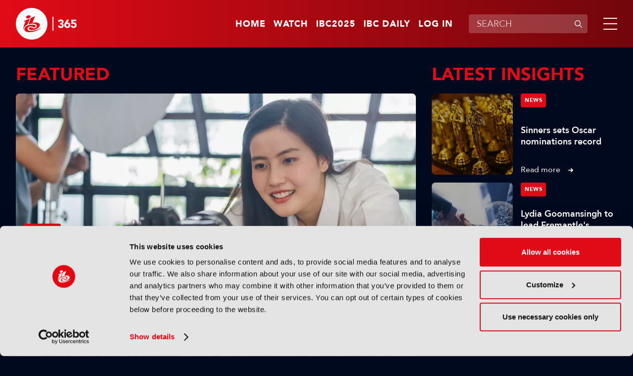

--- FILE ---
content_type: text/html;charset=UTF-8
request_url: https://www.ibc.org/home
body_size: 17814
content:
<!DOCTYPE html>
<html lang="en">

	<head><link rel="canonical" href="https://production-ibc.aws-eu-west-1.j.jahia.com/home" />
	    <meta charset="utf-8">
		<meta name="viewport" content="width=device-width, initial-scale=1" />
		
		<meta name="google-site-verification" content="eiEWTcQaLokAuhAvR_nKlYe0eJddrwnxYJP5enaV_dY" />
		<title>Latest News & Insight for Media & Entertainment | IBC365</title>
		
		<meta property="og:title" content="Latest News & Insight for Media & Entertainment | IBC365" />
		<meta property="og:url" content="https://www.ibc.org/home" />
		
		<meta name="description" content="IBC365 is the home of news & insight from the broadcast, media & entertainment sector. " /><meta name="robots" content="index,follow" /><meta name="msapplication-TileColor" content="#ffffff" />
	    <meta name="msapplication-TileImage" content="/modules/ibc-templates/img/template/mstile-144x144.png" />
	    <link rel="icon" href="https://cztrawrdwa.cloudimg.io/https://www.ibc.org/modules/ibc-templates/img/template/favicon-32x32.png" />
	    <!--[if IE]><link rel="shortcut icon" href="/modules/ibc-templates/img/template/favicon.ico" /><![endif]-->
	    <link rel="apple-touch-icon-precomposed" href="https://cztrawrdwa.cloudimg.io/https://www.ibc.org/modules/ibc-templates/img/template/apple-touch-icon-precomposed.png" />
	    
<link rel="stylesheet" href="/modules/ibc-templates/css/all-jahia.css?timestamp=20250912" type="text/css" media="all">
<!--<link rel="stylesheet" href="/modules/ibc-templates/css/print.css" type="text/css" media="print">-->
	    <script src="/modules/ibc-templates/javascript/lib/jquery-3.7.1.min.js"></script>
	    <script src="/modules/ibc-templates/javascript/init.js"></script>
		<!-- <script async src="https://securepubads.g.doubleclick.net/tag/js/gpt.js"></script> -->
		
		<script type='text/javascript'>
			var sectionName = '';
		  	var googletag = googletag || {};
		  	googletag.cmd = googletag.cmd || [];
		  	(function() {
			    var gads = document.createElement('script');
			    gads.async = true;
			    gads.type = 'text/javascript';
			    var useSSL = 'https:' == document.location.protocol;
			    gads.src = (useSSL ? 'https:' : 'http:') +
			      '//www.googletagservices.com/tag/js/gpt.js';
			    var node = document.getElementsByTagName('script')[0];
			    node.parentNode.insertBefore(gads, node);
		  	})();
		</script>

		<script>
    (function (c, s, q, u, a, r, e) {
        c.hj=c.hj||function(){(c.hj.q=c.hj.q||[]).push(arguments)};
        c._hjSettings = { hjid: a };
        r = s.getElementsByTagName('head')[0];
        e = s.createElement('script');
        e.async = true;
        e.src = q + c._hjSettings.hjid + u;
        r.appendChild(e);
    })(window, document, 'https://static.hj.contentsquare.net/c/csq-', '.js', 5257868);
</script><style type="text/css">
			.video-js .vjs-overlay{color:#fff;position:absolute;text-align:center}
			.video-js .vjs-overlay-no-background{max-width:33%}
			.video-js .vjs-overlay-background{background-color:#646464;background-color:rgba(255,255,255,0.4);border-radius:3px;padding:10px;width:33%}
			.video-js .vjs-overlay-top-left{top:5px;left:5px}
			.video-js .vjs-overlay-top{left:50%;margin-left:-16.5%;top:5px}
			.video-js .vjs-overlay-top-right{right:5px;top:5px}
			.video-js .vjs-overlay-right{right:5px;top:50%;transform:translateY(-50%)}
			.video-js .vjs-overlay-bottom-right{bottom:3.5em;right:5px}
			.video-js .vjs-overlay-bottom{bottom:3.5em;left:50%;margin-left:-16.5%}
			.video-js .vjs-overlay-bottom-left{bottom:3.5em;left:5px}
			.video-js .vjs-overlay-left{left:5px;top:50%;transform:translateY(-50%)}
			.video-js .vjs-overlay-center{left:50%;margin-left:-16.5%;top:50%;transform:translateY(-50%)}
			.video-js .vjs-no-flex .vjs-overlay-left,.video-js .vjs-no-flex .vjs-overlay-center,.video-js .vjs-no-flex .vjs-overlay-right{margin-top:-15px}
		</style>
	



<script type="application/json" id="jahia-data-ctx">{"contextPath":"","lang":"en","uilang":"en","siteUuid":"1bb99c1a-1705-4b52-955a-801ed8cd2f4a","wcag":true,"ckeCfg":""}</script>
<script type="application/json" id="jahia-data-ck">{"path":"/modules/ckeditor/javascript/","lng":"en_US"}</script>
<script id="staticAssetJavascript0" src="/generated-resources/efa18ed768163b768ba0f9113b32db7e.min.js"  ></script>
<script type="text/javascript" nonce="NmE5ZDg2NGEtNGU4Yy00NmIyLWFmMWYtOTQxNThjZDJiMDEw">
    window.digitalDataOverrides = [];
    window.digitalData = {
        "scope": "ibc",
        "site": {
            "siteInfo": {
                "siteID": "1bb99c1a-1705-4b52-955a-801ed8cd2f4a"
            }
        },
        "page": {
            "pageInfo": {
                "pageID": "0d06401c-dd1f-450e-99dd-af9a5c72656b",
                "nodeType": "jnt:page",
                "pageName": "Home",
                "pagePath": "/sites/ibc/home",
                "templateName": "default",
                "destinationURL": document.location.origin + document.location.pathname,
                "destinationSearch": document.location.search,
                "referringURL": null,
                "language": "en",
                "categories": [],
                "tags": []
            },
            "consentTypes":[
                
            ]
        },
        "events": [],
        "contextServerPublicUrl": "/modules/jexperience/proxy/ibc",
        "sourceLocalIdentifierMap" : {},
        "wemInitConfig":  {
            "contextServerUrl" : "/modules/jexperience/proxy/ibc",
            "isPreview": false,
            "timeoutInMilliseconds": 1500,
            "dxUsername" : "guest",
            "contextServerCookieName" : "context-profile-id",
            "activateWem": false,
            "enableWemActionUrl": "/en/sites/ibc.enableWem.do",
            "requiredProfileProperties": ['j:nodename'],
            "requiredSessionProperties": [],
            "requireSegments": false,
            "requireScores": false
        }, 
    };

   // Expose Wem init functions  
   wem.init();
  </script>

<script type="application/json" id="jahia-data-aggregatedjs">{"scripts":["/modules/jexperience/javascript/jexperience/dist/3_5_1/wem.min.js"]}</script>

<script type="text/javascript" src="/modules/CsrfServlet"></script>
</head>
	
	<body class="">
		<!-- Google Tag Manager --> 
			<script type="text/javascript">
				(function(w,d,s,l,i){w[l]=w[l]||[];w[l].push({'gtm.start': 
				new Date().getTime(),event:'gtm.js'});var f=d.getElementsByTagName(s)[0], 
				j=d.createElement(s),dl=l!='dataLayer'?'&l='+l:'';j.async=true;j.src= 
				'//www.googletagmanager.com/gtm.js?id='+i+dl;f.parentNode.insertBefore(j,f); 
				})(window,document,'script','dataLayer','GTM-MGD9VW6');
			</script> 
			<!-- End Google Tag Manager --> 
		<div class="zo-page" id="0d06401c-dd1f-450e-99dd-af9a5c72656b" data-type="jnt:page">
            
            <header class="zo-header" role="banner" id="Header">
    <div class="zo-wrapper">
        <div class="tp-logo">
            <a href="https://www.ibc.org" title="Go to home"><img src="https://cztrawrdwa.cloudimg.io/https://www.ibc.org/modules/ibc-templates/img/template/ibc-logo-365-white.svg" width="185" height="96" alt="Go to home"></a>
        </div>
        <nav class="tp-sup-navigation" role="navigation" aria-label="Superior navigation">	
			<ul>
	<li class="is-mobile-tablet-hidden"><a href="https://www.ibc.org">Home</a></li>
	<li><a class=""  target="_self"  href="/watch"  >Watch</a></li>
	<li><a class=""  target="_blank"  href="https://show.ibc.org"  >IBC2025</a></li>
	<li><a class=""  target="_self"  href="/home/ibc-daily.html"  >IBC Daily</a></li>
	<li><a href="/log-in">Log in</a></li>
				</ul></nav>
         <div class="tp-search">
	            <form data-ga-cat="search" data-ga-act="search" data-ga="header" class="tp-search-form js-global-search" method="get" action="/search-results" id="HeaderSearchForm">
	                <label for="q" aria-label="Enter keywords">Enter keywords</label>
	                <div class="tp-field-group">
	                    <input type="search" autocomplete="off" name="q" id="q" placeholder="SEARCH" maxlength="120" title="Enter keywords" value="">
	                    <div class="tp-search-autocomplete js-search-autocomplete" data-url="/home.autocomplete.html.ajax">
                            
                        </div>
	                    <button disabled type="submit" title="Submit search">
	                        <svg aria-hidden="true" viewBox="0 0 16 16" width="16" height="16" xmlns="http://www.w3.org/2000/svg">
	                            <path d="M11.687 10.746a6 6 0 1 0-.94.94l4.116 4.118a.665.665 0 1 0 .94-.94l-4.116-4.118ZM11.67 7a4.67 4.67 0 1 1-9.34 0 4.67 4.67 0 0 1 9.34 0Z"/>
	                        </svg>
	                        <span>Submit search</span>
	                    </button>
	                </div>
	            </form>
	        </div>
	    <div class="tp-burger">
            <a class="js-tp-panel-trigger" href="#NavigationPanel" aria-controls="NavigationPanel" aria-label="Open/Close mavigation menu" role="button" aria-haspopup="true" aria-expanded="false"><span></span></a>
        </div>
    </div>
    <div class="tp-panel-navigation js-tp-panel-content" id="NavigationPanel">
        <div class="zo-wrapper">
            <nav class="tp-sup-navigation" role="navigation" aria-hidden="true">
            	<ul>
	<li><a class=""  target="_self"  href="/watch"  >Watch</a></li>
	<li><a class=""  target="_blank"  href="https://show.ibc.org"  >IBC2025</a></li>
	<li><a class=""  target="_self"  href="/home/ibc-daily.html"  >IBC Daily</a></li>
	<li><a href="/log-in"><svg role="img" aria-label="Log in" width="24" height="24" viewBox="0 0 16 16" xmlns="http://www.w3.org/2000/svg"><path d="M11.5 4.5a3.5 3.5 0 1 1-7 0 3.5 3.5 0 0 1 7 0ZM5.444 10A4.444 4.444 0 0 0 1 14.444c0 .307.249.556.556.556h12.888a.556.556 0 0 0 .556-.556A4.444 4.444 0 0 0 10.556 10H5.444Z"></path></svg></a></li>
				</ul></nav>
            <nav class="tp-main-navigation" role="navigation" aria-label="Main navigation">
                <ul>
                   <li><a class="js-tp-panel-trigger" href="#NavigationLevel2-0" aria-controls="NavigationLevel2-0" role="button" aria-haspopup="true" aria-expanded="false">Accelerating Innovation</a>
                           <ul id="NavigationLevel2-0" class="js-tp-panel-content">
                            	<li class="major"><a href="/accelerating-innovation">Accelerating Innovation</a></li>
                         		<li><a href="/accelerating-innovation/ibc-accelerators">IBC Accelerators</a></li>
		                      		<li><a href="/accelerating-innovation/ibc-technical-papers">Tech Papers Hub</a></li>
		                      		<li><a href="/accelerating-innovation/intellectual-property">Intellectual property</a></li>
		                      		</ul>
                        </li>
                   <li><a class="js-tp-panel-trigger" href="#NavigationLevel2-1" aria-controls="NavigationLevel2-1" role="button" aria-haspopup="true" aria-expanded="false">Artificial Intelligence </a>
                           <ul id="NavigationLevel2-1" class="js-tp-panel-content">
                            	<li class="major"><a href="/artificial-intelligence">Artificial Intelligence </a></li>
                         		<li><a href="/artificial-intelligence/ai-audio">AI Audio</a></li>
		                      		<li><a href="/artificial-intelligence/ai-post-production">AI Post-Production</a></li>
		                      		<li><a href="/artificial-intelligence/deep-fakes-digital-replicas">Deep Fakes & Digital Replicas</a></li>
		                      		<li><a href="/artificial-intelligence/ethics">Ethics</a></li>
		                      		<li><a href="/artificial-intelligence/genai">GenAI</a></li>
		                      		<li><a href="/artificial-intelligence/machine-learning">Machine Learning</a></li>
		                      		<li><a href="/artificial-intelligence/scraping-training">Scraping & Training</a></li>
		                      		</ul>
                        </li>
                   <li><a class="js-tp-panel-trigger" href="#NavigationLevel2-2" aria-controls="NavigationLevel2-2" role="button" aria-haspopup="true" aria-expanded="false">Connective Tech </a>
                           <ul id="NavigationLevel2-2" class="js-tp-panel-content">
                            	<li class="major"><a href="/connective-tech">Connective Tech </a></li>
                         		<li><a href="/connective-tech/5g">5G</a></li>
		                      		<li><a href="/connective-tech/6g">6G</a></li>
		                      		<li><a href="/connective-tech/cloud">Cloud</a></li>
		                      		<li><a href="/connective-tech/digital-audio-workstation">Digital Audio Workstation</a></li>
		                      		<li><a href="/connective-tech/edge-computing">Edge Computing</a></li>
		                      		<li><a href="/connective-tech/ip-workflows">IP Workflows</a></li>
		                      		<li><a href="/connective-tech/network-slicing">Network Slicing</a></li>
		                      		</ul>
                        </li>
                   <li><a class="js-tp-panel-trigger" href="#NavigationLevel2-3" aria-controls="NavigationLevel2-3" role="button" aria-haspopup="true" aria-expanded="false">IBC Show</a>
                           <ul id="NavigationLevel2-3" class="js-tp-panel-content">
                            	<li class="major"><a href="/ibc-show">IBC Show</a></li>
                         		<li><a href="/ibc-show/ibc2024">IBC2024</a></li>
		                      		<li><a href="/ibc-show/ibc2023">IBC2023</a></li>
		                      		<li><a href="/ibc-show/ibc2025">IBC2025</a></li>
		                      		</ul>
                        </li>
                   <li><a class="js-tp-panel-trigger" href="#NavigationLevel2-4" aria-controls="NavigationLevel2-4" role="button" aria-haspopup="true" aria-expanded="false">Immersive Tech </a>
                           <ul id="NavigationLevel2-4" class="js-tp-panel-content">
                            	<li class="major"><a href="/immersive-tech">Immersive Tech </a></li>
                         		<li><a href="/immersive-tech/ar">AR</a></li>
		                      		<li><a href="/immersive-tech/immersive-audio">Immersive Audio</a></li>
		                      		<li><a href="/immersive-tech/metaverse">Metaverse</a></li>
		                      		<li><a href="/immersive-tech/mr">MR</a></li>
		                      		<li><a href="/immersive-tech/spatial-computing">Spatial Computing</a></li>
		                      		<li><a href="/immersive-tech/volumetric-video">Volumetric Video</a></li>
		                      		<li><a href="/immersive-tech/vr">VR</a></li>
		                      		<li><a href="/immersive-tech/xr">XR</a></li>
		                      		</ul>
                        </li>
                   <li><a class="js-tp-panel-trigger" href="#NavigationLevel2-5" aria-controls="NavigationLevel2-5" role="button" aria-haspopup="true" aria-expanded="false">OTT & Streaming </a>
                           <ul id="NavigationLevel2-5" class="js-tp-panel-content">
                            	<li class="major"><a href="/ott-streaming">OTT & Streaming </a></li>
                         		<li><a href="/ott-streaming/avod">AVOD</a></li>
		                      		<li><a href="/ott-streaming/cdns">CDNs</a></li>
		                      		<li><a href="/ott-streaming/fast">FAST</a></li>
		                      		<li><a href="/ott-streaming/svod">SVOD</a></li>
		                      		<li><a href="/ott-streaming/tvod">TVOD</a></li>
		                      		</ul>
                        </li>
                   <li><a class="js-tp-panel-trigger" href="#NavigationLevel2-6" aria-controls="NavigationLevel2-6" role="button" aria-haspopup="true" aria-expanded="false">People & Purpose </a>
                           <ul id="NavigationLevel2-6" class="js-tp-panel-content">
                            	<li class="major"><a href="/people-purpose">People & Purpose </a></li>
                         		<li><a href="/people-purpose/acquisition-retention">Acquisition & Retention</a></li>
		                      		<li><a href="/people-purpose/dei">Diversity, equity & inclusion</a></li>
		                      		<li><a href="/people-purpose/skills-training">Skills & Training</a></li>
		                      		<li><a href="/people-purpose/sustainability">Sustainability</a></li>
		                      		</ul>
                        </li>
                   <li><a class="js-tp-panel-trigger" href="#NavigationLevel2-7" aria-controls="NavigationLevel2-7" role="button" aria-haspopup="true" aria-expanded="false">Production</a>
                           <ul id="NavigationLevel2-7" class="js-tp-panel-content">
                            	<li class="major"><a href="/production">Production</a></li>
                         		<li><a href="/production/audio-tech">Audio Tech</a></li>
		                      		<li><a href="/production/camera-tech">Camera Tech</a></li>
		                      		<li><a href="/production/content-acquisition">Content Acquisition</a></li>
		                      		<li><a href="/production/ip-production">IP Production</a></li>
		                      		<li><a href="/production/led-volumes">LED Volumes</a></li>
		                      		<li><a href="/production/live-production">Live Production</a></li>
		                      		<li><a href="/production/outside-broadcast-ob">Outside Broadcast (OB)</a></li>
		                      		<li><a href="/production/remote-production">Remote Production</a></li>
		                      		<li><a href="/production/sports-production">Sports Production</a></li>
		                      		<li><a href="/production/storytelling">Storytelling</a></li>
		                      		<li><a href="/production/studio-production">Studio Production</a></li>
		                      		</ul>
                        </li>
                   <li><a class="js-tp-panel-trigger" href="#NavigationLevel2-8" aria-controls="NavigationLevel2-8" role="button" aria-haspopup="true" aria-expanded="false">Virtual Production</a>
                           <ul id="NavigationLevel2-8" class="js-tp-panel-content">
                            	<li class="major"><a href="/virtual-production">Virtual Production</a></li>
                         		<li><a href="/virtual-production/camera-tracking">Camera Tracking</a></li>
		                      		<li><a href="/virtual-production/worldbuilding">Worldbuilding</a></li>
		                      		<li><a href="/virtual-production/motion-capture-performance">Motion Capture & Performance</a></li>
		                      		<li><a href="/virtual-production/rendering-compositing">Rendering & Compositing</a></li>
		                      		<li><a href="/virtual-production/robotic-cameras">Robotic Cameras</a></li>
		                      		</ul>
                        </li>
                   </ul>
            </nav>
            <div class="tp-search">
		            <form class="tp-search-form js-global-search" method="get" action="/search-results">
		                <label for="q2" aria-label="Enter keywords">Enter keywords</label>
		                <div class="tp-field-group">
		                    <input type="search" name="q" id="q2" placeholder="SEARCH" maxlength="120" title="Enter keywords" value="">
		                    <div class="tp-search-autocomplete js-search-autocomplete" data-url="/home.autocomplete.html.ajax">
                            
                        	</div>
		                    <button disabled type="submit" title="Submit search">
		                        <svg aria-hidden="true" viewBox="0 0 16 16" width="16" height="16" xmlns="http://www.w3.org/2000/svg">
                                    <path d="M11.687 10.746a6 6 0 1 0-.94.94l4.116 4.118a.665.665 0 1 0 .94-.94l-4.116-4.118ZM11.67 7a4.67 4.67 0 1 1-9.34 0 4.67 4.67 0 0 1 9.34 0Z"/>
                                </svg>
		                        <span>Submit search</span>
		                    </button>
		                </div>
		            </form>
		        </div>
        	</div>
    </div>
</header><div class="zo-content" role="main" id="Content">
	            <section class="zo-block " id="b50050db-1b2b-43a4-a6fb-88c72a6953ac">
    <div class="zo-wrapper">
    	<div class="block" id="f0981a09-1a8a-4301-9237-b032dd350cfb">
			<div class="ad-tag is-mobile-hidden" data-ad="AdBillboard" data-format="full-width" data-width="728" data-height="90" id="f0981a09-1a8a-4301-9237-b032dd350cfb-0" ></div>
				 	<div class="ad-tag is-tablet-desktop-hidden" data-ad="AdBillboard" data-format="full-width" data-width="300" data-height="250" id="f0981a09-1a8a-4301-9237-b032dd350cfb-1" ></div>
				</div></div>
</section><section class="zo-cols" id="e6ee75ba-28e5-48f4-8c66-46707c112179">
    <div class="zo-wrapper">
        <div class="zo-col-main">
            <h1 class="section-title sp-highlight">FEATURED</h1><div class="block" id="7b910900-5d42-46ec-9725-ed02219aa467">
<div class="pushs-list"><div data-interests="{'subTheme-creator-economy':10,'mediaType-features':5,'subMediaType-feature':3,'mainTheme-proav':5}" data-article class="push sp-1" id="9ecbad36-2394-4aa1-9375-94556dbd5747">
   	<a  href="/proav/features/creator-economy-comes-to-enterprise-what-does-broadcast-av-really-mean-today/22959"  title="Read more">
   		<picture>
   			<img  src="https://cztrawrdwa.cloudimg.io/https://www.ibc.org/files/live/sites/ibc/files/2026/1-Jan/WC-19Jan/Feature-BroadcastAV-DH/Credit Pormezz Source Shutterstock.com.jpg" width="1440" height="810" alt="" /></picture>
    </a>
    <div class="push-texts">
    	<a href="/features" class="thumb-tag">Features</a><a  href="/proav/features/creator-economy-comes-to-enterprise-what-does-broadcast-av-really-mean-today/22959"  title="Read more">
	    	<h3 class="push-title">Creator economy comes to enterprise: What does broadcast AV really mean today?</h3>
            <div class="push-more">Read now</div>
            	</a>
    </div>
</div><div data-interests="{'subTheme-acquisition-retention':10,'mainTheme-people-purpose':5,'mediaType-features':5,'subMediaType-feature':3}" data-article class="push sp-2" id="ed21e761-576a-4b5e-a823-efaddb92b928">
   	<a  href="/people-purpose/features/age-diversity-what-to-do-about-an-age-old-problem/22951"  title="Read more">
   		<picture>
   			<img  src="https://cztrawrdwa.cloudimg.io/https://www.ibc.org/files/live/sites/ibc/files/2026/1-Jan/WC-12Jan/Feature-AgeDiversity-JM/shutterstock_1831476568.jpg" width="1440" height="810" alt="Age diversity: What to do about an age-old problem?" /></picture>
    </a>
    <div class="push-texts">
    	<a href="/features" class="thumb-tag">Features</a><a  href="/people-purpose/features/age-diversity-what-to-do-about-an-age-old-problem/22951"  title="Read more">
	    	<h3 class="push-title">Age diversity: What to do about an age-old problem?</h3>
            <div class="push-more">Read now</div>
            	</a>
    </div>
</div><div data-interests="{'mainTheme-artificial-intelligence':5,'mediaType-features':5,'subTheme-genai':10,'subMediaType-feature':3}" data-article class="push sp-2" id="4457bbe7-2450-495f-a570-70a67b661bb9">
   	<a  href="/artificial-intelligence/features/ces-2026-the-chatgpt-moment-for-physical-ai-is-nearly-here/22940"  title="Read more">
   		<picture>
   			<img  src="https://cztrawrdwa.cloudimg.io/https://www.ibc.org/files/live/sites/ibc/files/2026/1-Jan/WC-5Jan/Feature-CES/AEA10257.jpg" width="1440" height="810" alt="CES2026" /></picture>
    </a>
    <div class="push-texts">
    	<a href="/features" class="thumb-tag">Features</a><a  href="/artificial-intelligence/features/ces-2026-the-chatgpt-moment-for-physical-ai-is-nearly-here/22940"  title="Read more">
	    	<h3 class="push-title">CES 2026: “The ChatGPT moment for physical AI is nearly here”</h3>
            <div class="push-more">Read now</div>
            	</a>
    </div>
</div></div></div></div>
        <div class="zo-col-side">
            <h2 class="section-title sp-highlight">Latest insights</h2><div class="block" data-offset="0" data-limit="4" data-end="4" id="77b333b1-403d-46c2-8950-f736887877da">
<div class="thumbs-list sp-2  js-articles-list">
			<div data-interests="{'subTheme-skills-training':10,'mainTheme-people-purpose':5,'subMediaType-news':3,'mediaType-news':2}" data-article class="thumb sp-2" id="0adf7904-66fd-47c3-8775-f1afab09d557">
    <a  href="/people-purpose/news/sinners-sets-oscar-nominations-record/22970"  title="Read more">
    	<picture>
			<img  loading="lazy"  src="/files/live/sites/ibc/files/2026/1-Jan/WC-19Jan/News/3. Oscars.jpg?t=sq736px" width="736" height="736" alt="" /></picture>
    </a>
    <div class="thumb-texts">
    	<a href="/news" class="thumb-tag">News</a><a  href="/people-purpose/news/sinners-sets-oscar-nominations-record/22970"  title="Read more">
	        <h3 class="thumb-title">Sinners sets Oscar nominations record</h3>
	        <div class="thumb-more">Read more</div>
        </a> 
    </div>
</div><div data-interests="{'subTheme-acquisition-retention':10,'mainTheme-people-purpose':5,'subMediaType-news':3,'mediaType-news':2}" data-article class="thumb sp-2" id="0fada70d-3660-485e-b867-da194086932d">
    <a  href="/people-purpose/news/fremantle-appoints-lydia-goomansingh-to-lead-branded-entertainment-push/22969"  title="Read more">
    	<picture>
			<img  loading="lazy"  src="/files/live/sites/ibc/files/2026/1-Jan/WC-19Jan/News/2. Freemantle.jpg?t=sq736px" width="736" height="736" alt="" /></picture>
    </a>
    <div class="thumb-texts">
    	<a href="/news" class="thumb-tag">News</a><a  href="/people-purpose/news/fremantle-appoints-lydia-goomansingh-to-lead-branded-entertainment-push/22969"  title="Read more">
	        <h3 class="thumb-title">Lydia Goomansingh to lead Fremantle's branded entertainment push</h3>
	        <div class="thumb-more">Read more</div>
        </a> 
    </div>
</div><div data-interests="{'subTheme-fast':10,'mainTheme-ott-streaming':5,'subMediaType-news':3,'mediaType-news':2}" data-article class="thumb sp-2" id="6e3dfc7e-46cc-40d6-9b4d-db7b92bff347">
    <a  href="/ott-streaming/news/samsung-tv-plus-passes-100-million-monthly-active-users/22968"  title="Read more">
    	<picture>
			<img  loading="lazy"  src="/files/live/sites/ibc/files/2026/1-Jan/WC-19Jan/News/1. Samsung.jpg?t=sq736px" width="736" height="736" alt="" /></picture>
    </a>
    <div class="thumb-texts">
    	<a href="/news" class="thumb-tag">News</a><a  href="/ott-streaming/news/samsung-tv-plus-passes-100-million-monthly-active-users/22968"  title="Read more">
	        <h3 class="thumb-title">Samsung TV Plus passes 100 million monthly active users</h3>
	        <div class="thumb-more">Read more</div>
        </a> 
    </div>
</div><div data-interests="{'mainTheme-distribution-consumption':5,'subMediaType-news':3,'mediaType-news':2,'subTheme-social-media':10}" data-article class="thumb sp-2" id="7495728f-1d58-4fe7-8406-593816007022">
    <a  href="/distribution-consumption/news/bbc-group-to-deliver-original-content-for-youtube/22967"  title="Read more">
    	<picture>
			<img  loading="lazy"  src="https://cztrawrdwa.cloudimg.io/https://www.ibc.org/files/live/sites/ibc/files/2026/1-Jan/WC-19Jan/News/shutterstock_1402190993.jpg?t=sq736px" width="736" height="736" alt="" /></picture>
    </a>
    <div class="thumb-texts">
    	<a href="/news" class="thumb-tag">News</a><a  href="/distribution-consumption/news/bbc-group-to-deliver-original-content-for-youtube/22967"  title="Read more">
	        <h3 class="thumb-title">BBC Group to deliver original content for YouTube</h3>
	        <div class="thumb-more">Read more</div>
        </a> 
    </div>
</div></div>
	    </div></div>
    </div>
</section><section class="zo-block " id="ddd360f9-be1b-4c73-bb80-adca1be50d78">
    <div class="zo-wrapper">
    	<div class="block" id="3dc3cd96-7ba7-40c6-a7cb-a99e3b1468df">
			<div class="ad-tag is-mobile-hidden" data-ad="AdMastLeader" data-format="full-width" data-width="728" data-height="90" id="3dc3cd96-7ba7-40c6-a7cb-a99e3b1468df-0" ></div>
				 	<div class="ad-tag is-tablet-desktop-hidden" data-ad="AdMastLeader" data-format="full-width" data-width="300" data-height="250" id="3dc3cd96-7ba7-40c6-a7cb-a99e3b1468df-1" ></div>
				</div></div>
</section><section class="zo-block " id="2ab3e2f9-fe19-4419-b107-f00ebe89b849">
    <div class="zo-wrapper">
    	<h2 class="section-title">IBC2025</h2><div class="block" data-offset="0" data-limit="10" data-end="10" id="980ff0fd-ebb0-4ff5-b830-7527ad9a56fb">
<div class="thumbs-list sp-slider-2 js-thumbs-slider-2 js-articles-list">
			<div data-interests="{'subMediaType-podcast':3,'mediaType-podcasts':5,'mainTheme-artificial-intelligence':5,'subTheme-sports-production':10}" data-article class="thumb sp-1" id="cea85b22-a6b5-4a1e-b9af-3b145944dc3a">
	<a href="/podcasts" class="thumb-tag">Podcasts</a><a  href="/artificial-intelligence/podcasts/accelerating-innovation-podcast-ep-10-changing-the-game-again/22958"  title="Play video">
        <picture>
        	<img  loading="lazy"  src="https://cztrawrdwa.cloudimg.io/https://www.ibc.org/files/live/sites/ibc/files/2026/1-Jan/WC-19Jan/Podcast-Ep10/Changing the game again.png" width="1440" height="810" alt="" /></picture>
        <div class="thumb-texts">
            <span aria-hidden="true" role="img" class="ic-play"></span>
            <h3 class="thumb-title">Accelerating Innovation Podcast, Ep 10: Changing the Game… Again!</h3>
        </div>
    </a>
</div><div data-interests="{'subTheme-ibc2025':10,'subMediaType-podcast':3,'mediaType-podcasts':5,'mainTheme-proav':5}" data-article class="thumb sp-1" id="dba5d7a0-2685-4c34-bd8c-937429ada96e">
	<a href="/podcasts" class="thumb-tag">Podcasts</a><a  href="/proav/podcasts/accelerating-innovation-podcast-ep-9-spotlight-on-shure-associate-sponsors/22952"  title="Play video">
        <picture>
        	<img  loading="lazy"  src="https://cztrawrdwa.cloudimg.io/https://www.ibc.org/files/live/sites/ibc/files/2026/1-Jan/WC-12Jan/Podcast-Ep9/Stories in Sound - Spotlight on Shure - Associate Sponsors.png" width="1440" height="810" alt="" /></picture>
        <div class="thumb-texts">
            <span aria-hidden="true" role="img" class="ic-play"></span>
            <h3 class="thumb-title">Accelerating Innovation Podcast, Ep 9: Spotlight on Shure – Associate Sponsors</h3>
        </div>
    </a>
</div><div data-interests="{'subTheme-ibc-accelerators':10,'subMediaType-podcast':3,'mediaType-podcasts':5,'mainTheme-artificial-intelligence':5}" data-article class="thumb sp-1" id="9e61a053-ec35-475b-bcb9-3c8cc81a4b8f">
	<a href="/podcasts" class="thumb-tag">Podcasts</a><a  href="/artificial-intelligence/podcasts/accelerating-innovation-podcast-ep-7-associate-sponsors/22916"  title="Play video">
        <picture>
        	<img  loading="lazy"  src="https://cztrawrdwa.cloudimg.io/https://www.ibc.org/files/live/sites/ibc/files/2025/12-Dec-2025/WC-29Dec/Podcast-Ep-7/Ep 7  Associate Sponsors.png" width="1092" height="614" alt="" /></picture>
        <div class="thumb-texts">
            <span aria-hidden="true" role="img" class="ic-play"></span>
            <h3 class="thumb-title">Accelerating Innovation Podcast, Ep 7: Associate Sponsors</h3>
        </div>
    </a>
</div><div data-interests="{'mainTheme-accelerating-innovation':5,'subTheme-ibc-accelerators':10,'mediaType-features':5,'subMediaType-feature':3}" data-article class="thumb sp-1" id="a85fa9f8-3f8c-4862-bd71-7227ceda0f47">
	<a href="/features" class="thumb-tag">Features</a><a  href="/accelerating-innovation/features/ibc-accelerators-in-review-from-ideas-to-prototypes-to-blueprints-for-the-future/22919"  title="Read more">
        <picture>
        	<img  loading="lazy"  src="https://cztrawrdwa.cloudimg.io/https://www.ibc.org/files/live/sites/ibc/files/2025/12-Dec-2025/WC-22Dec/Feature-AccReview-JMH/IBC2024-0913-Alex-111640.jpg" width="1440" height="810" alt="" /></picture>
        <div class="thumb-texts">
            <h3 class="thumb-title">IBC Accelerators in review: From ideas to prototypes to blueprints for the future</h3>
        </div>
    </a>
</div><div data-interests="{'subTheme-ibc-accelerators':10,'mediaType-podcasts':5,'subMediaType-podcast':3,'mainTheme-artificial-intelligence':5}" data-article class="thumb sp-1" id="e58010c7-9cb1-441c-8ee3-d7da1b42d34d">
	<a href="/podcasts" class="thumb-tag">Podcasts</a><a  href="/artificial-intelligence/podcasts/accelerating-innovation-podcast-ep-6-ibc-x-google-hackfest-collaboration/22915"  title="Play video">
        <picture>
        	<img  loading="lazy"  src="https://cztrawrdwa.cloudimg.io/https://www.ibc.org/files/live/sites/ibc/files/2025/12-Dec-2025/WC-22Dec/Podcast-Ep-6/IBC x Google Hackfest Collaboration.png" width="909" height="512" alt="" /></picture>
        <div class="thumb-texts">
            <span aria-hidden="true" role="img" class="ic-play"></span>
            <h3 class="thumb-title">Accelerating Innovation Podcast, Ep 6: IBC x Google Hackfest Collaboration</h3>
        </div>
    </a>
</div><div data-interests="{'subTheme-ibc2025':10,'mainTheme-ibc-show':5,'mediaType-features':5,'subMediaType-feature':3}" data-article class="thumb sp-1" id="e4792946-e16a-4bd9-b7d9-4e1e661ba06a">
	<a href="/features" class="thumb-tag">Features</a><a  href="/ibc-show/features/content-everywhere-a-look-back-at-2025/22914"  title="Read more">
        <picture>
        	<img  loading="lazy"  src="https://cztrawrdwa.cloudimg.io/https://www.ibc.org/files/live/sites/ibc/files/2025/12-Dec-2025/WC-22Dec/CE-Dec/News/Content Everywhere A look back at 2025.jpg" width="1440" height="810" alt="" /></picture>
        <div class="thumb-texts">
            <h3 class="thumb-title">Content Everywhere: A look back at 2025</h3>
        </div>
    </a>
</div><div data-interests="{'mainTheme-people-purpose':5,'subMediaType-interview':3,'mediaType-Interviews':5,'subTheme-dei':10}" data-article class="thumb sp-1" id="5ae23517-d9eb-4256-8611-e803a8268173">
	<a href="/interviews" class="thumb-tag">Interview</a><a  href="/people-purpose/Interviews/access-all-areas-a-diversity-platform-made-for-media/22893"  title="Read more">
        <picture>
        	<img  loading="lazy"  src="https://cztrawrdwa.cloudimg.io/https://www.ibc.org/files/live/sites/ibc/files/2025/12-Dec-2025/WC-15Dec/Interview-Caerus/Careus_Camera-System_with_Chris_Lynch.jpeg" width="1051" height="591" alt="Careus Camera System with Chris Lynch" /></picture>
        <div class="thumb-texts">
            <h3 class="thumb-title">Access all areas: A diversity platform made for media</h3>
        </div>
    </a>
</div><div data-interests="{'mainTheme-accelerating-innovation':5,'subTheme-ibc-accelerators':10,'subMediaType-news':3,'mediaType-news':2}" data-article class="thumb sp-1" id="270e8a6e-47d9-44f5-8c9f-6f6529677fed">
	<a href="/news" class="thumb-tag">News</a><a  href="/accelerating-innovation/news/ibc-accelerators-triumph-with-best-ai-innovation-at-broadcast-tech-awards/22857"  title="Read more">
        <picture>
        	<img  loading="lazy"  src="https://cztrawrdwa.cloudimg.io/https://www.ibc.org/files/live/sites/ibc/files/2025/11-Nov-2025/News/The AI Agent Assistants for Live Production Accelerator project.jpg" width="1440" height="810" alt="" /></picture>
        <div class="thumb-texts">
            <h3 class="thumb-title">IBC Accelerators triumph with Best AI Innovation at Broadcast Tech Awards</h3>
        </div>
    </a>
</div><div data-interests="{'subTheme-machine-learning':10,'mainTheme-artificial-intelligence':5,'mediaType-features':5,'subMediaType-feature':3}" data-article class="thumb sp-1" id="7bde9c9c-64d6-4655-a95e-ca6093c75b35">
	<a href="/features" class="thumb-tag">Features</a><a  href="/artificial-intelligence/features/content-everywhere-disruptive-forces-in-2025-from-ai-to-roi-and-sgai/22839"  title="Read more">
        <picture>
        	<img  loading="lazy"  src="https://cztrawrdwa.cloudimg.io/https://www.ibc.org/files/live/sites/ibc/files/2025/11-Nov-2025/WC-24Nov/CE-Nov/Feature/shutterstock_2500256827 (1).jpg" width="1440" height="810" alt="" /></picture>
        <div class="thumb-texts">
            <h3 class="thumb-title">Content Everywhere: Disruptive forces in 2025, from AI to ROI and SGAI</h3>
        </div>
    </a>
</div><div data-interests="{'mainTheme-accelerating-innovation':5,'subTheme-ibc-accelerators':10,'mediaType-podcasts':5,'subMediaType-podcast':3}" data-article class="thumb sp-1" id="505eb5f2-f388-48b2-a6ed-65a5d173d64d">
	<a href="/podcasts" class="thumb-tag">Podcasts</a><a  href="/accelerating-innovation/podcasts/accelerating-innovation-podcast-ep-1-conquering-the-air-waves/22826"  title="Play video">
        <picture>
        	<img  loading="lazy"  src="https://cztrawrdwa.cloudimg.io/https://www.ibc.org/files/live/sites/ibc/files/2025/11-Nov-2025/WC-17Nov/Podcast/Private 5G - Conquering the Air(Waves).png" width="1440" height="810" alt="" /></picture>
        <div class="thumb-texts">
            <span aria-hidden="true" role="img" class="ic-play"></span>
            <h3 class="thumb-title">Accelerating Innovation Podcast, Ep 1: Conquering the Air(Waves)</h3>
        </div>
    </a>
</div></div>
	    </div></div>
</section><section class="zo-block " id="873656e5-4e73-44af-ba01-0175c397ba7a">
    <div class="zo-wrapper">
    	<h2 class="section-title">Trending now</h2><div class="block" data-offset="0" data-limit="12" data-end="12" id="2f99ba38-2ecc-4b75-9887-ced1221eeab7">
<div class="thumbs-list sp-slider-2 js-thumbs-slider-2 js-articles-list">
			<div data-interests="{'subTheme-camera-tracking':10,'mediaType-features':5,'subMediaType-feature':3,'mainTheme-virtual-production':5}" data-article class="thumb sp-1" id="70852225-3f6a-4016-a985-a69f460985ff">
	<a href="/features" class="thumb-tag">Features</a><a  href="/virtual-production/features/multi-camera-live-virtual-production-on-a-broadcast-budget/22937"  title="Read more">
        <picture>
        	<img  loading="lazy"  src="https://cztrawrdwa.cloudimg.io/https://www.ibc.org/files/live/sites/ibc/files/2026/1-Jan/WC-5Jan/Feature-SonyVP-AP/1000029410.jpg" width="1440" height="810" alt="Sony virtual production" /></picture>
        <div class="thumb-texts">
            <h3 class="thumb-title">Multi-camera live virtual production on a broadcast budget</h3>
        </div>
    </a>
</div><div data-interests="{'subMediaType-tutorial':3,'mediaType-tutorials':5,'subTheme-cloud':10,'mainTheme-production':5}" data-article class="thumb sp-1" id="0ca80bde-5960-4f70-bf20-dd641a5c26a5">
	<a href="/tutorials" class="thumb-tag">Tutorials</a><a  href="/production/tutorials/production-tutorial-ep-1-how-tams-supports-live-cloud-native-media-workflows/22950"  title="Play video">
        <picture>
        	<img  loading="lazy"  src="https://cztrawrdwa.cloudimg.io/https://www.ibc.org/files/live/sites/ibc/files/2026/1-Jan/WC-12Jan/Tutorial-Production/Production – Tutorial, Ep 1 – How TAMS supports live cloud-native media workflows .png" width="1440" height="810" alt="" /></picture>
        <div class="thumb-texts">
            <span aria-hidden="true" role="img" class="ic-play"></span>
            <h3 class="thumb-title">Production – Tutorial, Ep 1 – How TAMS supports live cloud-native media workflows</h3>
        </div>
    </a>
</div><div data-interests="{'subTheme-acquisition-retention':10,'mainTheme-people-purpose':5,'subMediaType-news':3,'mediaType-news':2}" data-article class="thumb sp-1" id="78f9f960-4fd2-4700-9cc3-93f6cabdf286">
	<a href="/news" class="thumb-tag">News</a><a  href="/people-purpose/news/paramount-appoints-reemah-sakaan-as-president-of-5/22962"  title="Read more">
        <picture>
        	<img  loading="lazy"  src="https://cztrawrdwa.cloudimg.io/https://www.ibc.org/files/live/sites/ibc/files/2026/1-Jan/WC-19Jan/News/2. Channel 5.jpg" width="1440" height="810" alt="Reemah Sakaan appointed President of 5" /></picture>
        <div class="thumb-texts">
            <h3 class="thumb-title">Paramount appoints Reemah Sakaan as President of 5</h3>
        </div>
    </a>
</div><div data-interests="{'subTheme-acquisition-retention':10,'mainTheme-people-purpose':5,'subMediaType-news':3,'mediaType-news':2}" data-article class="thumb sp-1" id="28eaf1b3-72ee-4629-93a5-73230ea7c079">
	<a href="/news" class="thumb-tag">News</a><a  href="/people-purpose/news/lucasfilm-president-kathleen-kennedy-steps-down/22963"  title="Read more">
        <picture>
        	<img  loading="lazy"  src="https://cztrawrdwa.cloudimg.io/https://www.ibc.org/files/live/sites/ibc/files/2026/1-Jan/WC-19Jan/News/1. Lucasfilm.jpg" width="1440" height="810" alt="Lucasfilm President Kathleen Kennedy steps down" /></picture>
        <div class="thumb-texts">
            <h3 class="thumb-title">Lucasfilm President Kathleen Kennedy steps down</h3>
        </div>
    </a>
</div><div data-interests="{'subTheme-content-platforms':10,'mainTheme-distribution-consumption':5,'subMediaType-news':3,'mediaType-news':2}" data-article class="thumb sp-1" id="a76718ab-c6a5-470a-b30f-b6c1670625bc">
	<a href="/news" class="thumb-tag">News</a><a  href="/distribution-consumption/news/bbc-in-talks-to-produce-content-for-youtube/22960"  title="Read more">
        <picture>
        	<img  loading="lazy"  src="https://cztrawrdwa.cloudimg.io/https://www.ibc.org/files/live/sites/ibc/files/2026/1-Jan/WC-19Jan/News/3. BBC YouTube.jpg" width="1440" height="810" alt="BBC in talks to produce content for YouTube" /></picture>
        <div class="thumb-texts">
            <h3 class="thumb-title">BBC in talks to produce content for YouTube</h3>
        </div>
    </a>
</div><div data-interests="{'subTheme-acquisition-retention':10,'mainTheme-people-purpose':5,'subMediaType-news':3,'mediaType-news':2}" data-article class="thumb sp-1" id="961294f9-4f27-4ef6-a774-069e52b59a78">
	<a href="/news" class="thumb-tag">News</a><a  href="/people-purpose/news/banijay-confirms-merger-talks-with-all3media/22956"  title="Read more">
        <picture>
        	<img  loading="lazy"  src="https://cztrawrdwa.cloudimg.io/https://www.ibc.org/files/live/sites/ibc/files/2026/1-Jan/WC-12Jan/News/1. Banijay.jpg" width="1440" height="810" alt="Banijay confirms merger talks with All3Media" /></picture>
        <div class="thumb-texts">
            <h3 class="thumb-title">Banijay confirms merger talks with All3Media</h3>
        </div>
    </a>
</div><div data-interests="{'subTheme-connected-tv':10,'subMediaType-product-news':3,'mainTheme-distribution-consumption':5,'mediaType-news':2}" data-article class="thumb sp-1" id="962b71ea-ac77-4922-9222-e81b70733731">
	<a href="/news" class="thumb-tag">News</a><a  href="/distribution-consumption/news/spherex-platform-helps-content-reach-a-global-audience/20651"  title="Read more">
        <picture>
        	<img  loading="lazy"  src="https://cztrawrdwa.cloudimg.io/https://www.ibc.org/files/live/sites/ibc/files/Migrated images/9840/spherex1ammon13x2_970095.jpg" width="992" height="558" alt="" /></picture>
        <div class="thumb-texts">
            <h3 class="thumb-title">Spherex platform helps content reach a global audience</h3>
        </div>
    </a>
</div><div data-interests="{'mainTheme-accelerating-innovation':5,'subTheme-ibc-accelerators':10,'mediaType-news':2,'subMediaType-ibc-show':4}" data-article class="thumb sp-1" id="a1d712b1-f227-4d77-819d-378f45f00801">
	<a href="/news" class="thumb-tag">News</a><a  href="/accelerating-innovation/news/ibc2023-innovation-awards-meet-the-finalists-on-the-content-creation-shortlist/21273"  title="Read more">
        <picture>
        	<img  loading="lazy"  src="/files/live/sites/ibc/files/Migrated-images-2/Migration-archive-7/9854/ccbbc5grfcoverage_268375.jpg" width="1108" height="623" alt="RF and mobile handset coverage simulation map" /></picture>
        <div class="thumb-texts">
            <h3 class="thumb-title">IBC2023 Innovation Awards: Meet the finalists on the Content Creation shortlist</h3>
        </div>
    </a>
</div><div data-interests="{'mainTheme-distribution-consumption':5,'subMediaType-news':3,'mediaType-news':2,'subTheme-media-asset-management':10}" data-article class="thumb sp-1" id="2ee4fa03-7b63-4ac7-b27c-7058045c8ff9">
	<a href="/news" class="thumb-tag">News</a><a  href="/distribution-consumption/news/canal-takes-full-control-of-spi-international/21241"  title="Read more">
        <picture>
        	<img  loading="lazy"  src="https://cztrawrdwa.cloudimg.io/https://www.ibc.org/files/live/sites/ibc/files/Canal+.jpg" width="1108" height="623" alt="" /></picture>
        <div class="thumb-texts">
            <h3 class="thumb-title">Canal+ Takes Full Control of SPI International</h3>
        </div>
    </a>
</div><div data-interests="{'mainTheme-accelerating-innovation':5,'subTheme-ibc-accelerators':10,'mediaType-features':5,'subMediaType-feature':3}" data-article class="thumb sp-1" id="5324483b-3725-47be-ab11-b64659b4fd31">
	<a href="/features" class="thumb-tag">Features</a><a  href="/accelerating-innovation/features/ibc2023-accelerator-project-connect-produce-anywhere/20655"  title="Read more">
        <picture>
        	<img  loading="lazy"  src="/files/live/sites/ibc/files/Migrated images/9891/contentandproduceanywhere_832529.jpg" width="992" height="558" alt="IBC Accelerator Project: Connect and Produce Anywhere" /></picture>
        <div class="thumb-texts">
            <h3 class="thumb-title">IBC2023 Accelerator Project: Connect & Produce Anywhere</h3>
        </div>
    </a>
</div><div data-interests="{'subTheme-avod':10,'mainTheme-ott-streaming':5,'subMediaType-executive-interview':3,'mediaType-Interviews':5}" data-article class="thumb sp-1" id="4da7fb51-d6ee-4e67-8f92-3e97b2abd5fc">
	<a href="/interviews" class="thumb-tag">Interview</a><a  href="/ott-streaming/Interviews/itvx-x-marks-the-spot/20191"  title="Read more">
        <picture>
        	<img  loading="lazy"  src="https://cztrawrdwa.cloudimg.io/https://www.ibc.org/files/live/sites/ibc/files/Migrated images/2932/loveislandseason4recoupling3x2_545116.jpg" width="1619" height="1078" alt="Recoupling: Love Island series 4" /></picture>
        <div class="thumb-texts">
            <h3 class="thumb-title">ITVX: X marks the spot</h3>
        </div>
    </a>
</div><div data-interests="{'mainTheme-ott-streaming':5,'subMediaType-news':3,'subTheme-svod':10,'mediaType-news':2}" data-article class="thumb sp-1" id="bb594b9b-1ea7-4e21-b621-17475bb7a89d">
	<a href="/news" class="thumb-tag">News</a><a  href="/ott-streaming/news/arabic-and-africa-svod-subs-to-boom/21221"  title="Read more">
        <picture>
        	<img  loading="lazy"  src="/files/live/sites/ibc/files/Migrated images/11736/shutterstock_648266626 (3).jpg" width="1440" height="810" alt="648266626" /></picture>
        <div class="thumb-texts">
            <h3 class="thumb-title">Arabic and Africa SVOD Subs to Boom</h3>
        </div>
    </a>
</div></div>
	    </div><div class="block" id="a5756331-0622-4810-bbf3-692d87b87a75">
			<div class="ad-tag is-mobile-hidden" data-ad="AdvertB" data-format="full-width" data-width="728" data-height="90" id="a5756331-0622-4810-bbf3-692d87b87a75-0" ></div>
				 	<div class="ad-tag is-tablet-desktop-hidden" data-ad="AdvertB" data-format="full-width" data-width="300" data-height="250" id="a5756331-0622-4810-bbf3-692d87b87a75-1" ></div>
				</div></div>
</section><section class="zo-block js-watch-columns" id="96115fe8-f2bf-49b8-b7bd-f3c7b2f48ebb">
    <div class="zo-wrapper">
    	<h2 class="section-title">Watch</h2><div class="desk-cols">
            <div class="col-side">
            	<div class="block">
    <div class="content-navigation">
        <div class="content-title">VIEW BY THEME:</div>
        <ul class="major">
            <li><a href="/home/pagecontent/articles-page/watch-columns-structure.left-col.html.ajax?theme=0a5c88ef-9be9-4558-a650-9b08b7fc8934" class="js-reload-articles-list">Accelerating Innovation</a></li>
            <li><a href="/home/pagecontent/articles-page/watch-columns-structure.left-col.html.ajax?theme=cd83ac6b-e058-4f68-bac3-66d6961803cb" class="js-reload-articles-list">Production</a></li>
            <li><a href="/home/pagecontent/articles-page/watch-columns-structure.left-col.html.ajax?theme=cf14321f-6816-4bfb-b0a0-f9fe52509b27" class="js-reload-articles-list">IBC Show</a></li>
            <li><a href="/home/pagecontent/articles-page/watch-columns-structure.left-col.html.ajax?theme=e1637abe-3abb-4182-91ef-9bee063bdfad" class="js-reload-articles-list">People & Purpose </a></li>
            <li><a href="/home/pagecontent/articles-page/watch-columns-structure.left-col.html.ajax?theme=e051f518-52fa-4b37-8c62-eed07ce15527" class="js-reload-articles-list">Virtual Production</a></li>
            <li><a href="/home/pagecontent/articles-page/watch-columns-structure.left-col.html.ajax?theme=4324c088-df3e-4887-a60f-f41e136a65b5" class="js-reload-articles-list">Artificial Intelligence </a></li>
            <li><a href="/home/pagecontent/articles-page/watch-columns-structure.left-col.html.ajax?theme=4f2915b9-996a-40e2-ac7b-d4e2d07f5d03" class="js-reload-articles-list">Connective Tech </a></li>
            <li><a href="/home/pagecontent/articles-page/watch-columns-structure.left-col.html.ajax?theme=12236c77-b767-4e47-998b-fc8c58baf59b" class="js-reload-articles-list">Immersive Tech </a></li>
            <li><a href="/home/pagecontent/articles-page/watch-columns-structure.left-col.html.ajax?theme=e09463d9-bf9c-4a4d-abcb-59c2d14fd89d" class="js-reload-articles-list">OTT & Streaming </a></li>
            <li><a href="/home/pagecontent/articles-page/watch-columns-structure.left-col.html.ajax" class="link-more js-reload-articles-list">Most recent</a></li>
        </ul>
        <div class="content-navigation-select">
            <span class="custom-select"><select class="js-reload-articles-list">
                <option value="/home/pagecontent/articles-page/watch-columns-structure.left-col.html.ajax" selected>CHOOSE THEME</option>
                <option value="/home/pagecontent/articles-page/watch-columns-structure.left-col.html.ajax?theme=0a5c88ef-9be9-4558-a650-9b08b7fc8934">Accelerating Innovation</option>
	             <option value="/home/pagecontent/articles-page/watch-columns-structure.left-col.html.ajax?theme=cd83ac6b-e058-4f68-bac3-66d6961803cb">Production</option>
	             <option value="/home/pagecontent/articles-page/watch-columns-structure.left-col.html.ajax?theme=cf14321f-6816-4bfb-b0a0-f9fe52509b27">IBC Show</option>
	             <option value="/home/pagecontent/articles-page/watch-columns-structure.left-col.html.ajax?theme=e1637abe-3abb-4182-91ef-9bee063bdfad">People & Purpose </option>
	             <option value="/home/pagecontent/articles-page/watch-columns-structure.left-col.html.ajax?theme=e051f518-52fa-4b37-8c62-eed07ce15527">Virtual Production</option>
	             <option value="/home/pagecontent/articles-page/watch-columns-structure.left-col.html.ajax?theme=4324c088-df3e-4887-a60f-f41e136a65b5">Artificial Intelligence </option>
	             <option value="/home/pagecontent/articles-page/watch-columns-structure.left-col.html.ajax?theme=4f2915b9-996a-40e2-ac7b-d4e2d07f5d03">Connective Tech </option>
	             <option value="/home/pagecontent/articles-page/watch-columns-structure.left-col.html.ajax?theme=12236c77-b767-4e47-998b-fc8c58baf59b">Immersive Tech </option>
	             <option value="/home/pagecontent/articles-page/watch-columns-structure.left-col.html.ajax?theme=e09463d9-bf9c-4a4d-abcb-59c2d14fd89d">OTT & Streaming </option>
	             </select></span>
        </div>
        <div class="content-navigation-search">
	             <form data-ga-cat="search" data-ga-act="search" data-ga="watch" class="search-form js-global-search" method="get" action="/search-results" id="WatchSearchForm">
	                 <label for="sf1" aria-label="Enter keywords">Enter keywords</label>
	                 <div class="field-group">
	                     <input type="search" autocomplete="false"  name="q" id="sf1" placeholder="SEARCH" maxlength="120" title="Enter keywords" value="">
	                     <div class="search-autocomplete js-search-autocomplete" data-url="/home.autocomplete.html.ajax">
	                         
	                     </div>
	                     <button disabled type="submit" title="Submit search">
	                         <svg aria-hidden="true" viewBox="0 0 16 16" width="16" height="16" xmlns="http://www.w3.org/2000/svg">
	                             <path d="M11.687 10.746a6 6 0 1 0-.94.94l4.116 4.118a.665.665 0 1 0 .94-.94l-4.116-4.118ZM11.67 7a4.67 4.67 0 1 1-9.34 0 4.67 4.67 0 0 1 9.34 0Z"/>
	                         </svg>
	                         <span>Submit search</span>
	                     </button>
	                 </div>
	             </form>
	         </div>
	 	</div>
</div></div>
            <div class="col-main js-video-list">
				<div class="block" data-offset="0" data-limit="10" data-end="10" id="aec2ed12-0265-441f-924c-b99677af34c4">
<h3 class="block-title">TOP PICKS</h3><div class="thumbs-list sp-slider-2 js-thumbs-slider-2 js-articles-list">
			<div data-interests="{'mainTheme-ibc-show':5,'subTheme-ibc-accelerators':10,'mediaType-podcasts':5,'subMediaType-podcast':3}" data-article class="thumb sp-1" id="44635ddb-a422-4f47-8e94-b4b4e1226600">
	<a href="/podcasts" class="thumb-tag">Podcasts</a><a  href="/watch?video=44635ddb-a422-4f47-8e94-b4b4e1226600"  title="Play video">
        <picture>
        	<img  loading="lazy"  src="https://cztrawrdwa.cloudimg.io/https://www.ibc.org/files/live/sites/ibc/files/2026/1-Jan/WC-5Jan/Podcast-Ep-8/IBC Accelerator Wrap Up feat. AMD & Verizon Business.png" width="1166" height="656" alt="" /></picture>
        <div class="thumb-texts">
            <span aria-hidden="true" role="img" class="ic-play"></span>
            <h3 class="thumb-title">Accelerating Innovation Podcast, Ep 8: Wrap up with AMD and Verizon Business</h3>
        </div>
    </a>
</div><div data-interests="{'subMediaType-tutorial':3,'mediaType-tutorials':5,'subTheme-cloud':10,'mainTheme-production':5}" data-article class="thumb sp-1" id="aaaf1a5b-e012-4243-8848-8ba0b07afcf3">
	<a href="/tutorials" class="thumb-tag">Tutorials</a><a  href="/watch?video=aaaf1a5b-e012-4243-8848-8ba0b07afcf3"  title="Play video">
        <picture>
        	<img  loading="lazy"  src="https://cztrawrdwa.cloudimg.io/https://www.ibc.org/files/live/sites/ibc/files/2026/1-Jan/WC-19Jan/Tutorial-Production-EP2/Production – Tutorial, Ep 2 Dissecting the limitations of cloud storage.png" width="1440" height="810" alt="" /></picture>
        <div class="thumb-texts">
            <span aria-hidden="true" role="img" class="ic-play"></span>
            <h3 class="thumb-title">Production – Tutorial, Ep 2: Dissecting the limitations of cloud storage</h3>
        </div>
    </a>
</div><div data-interests="{'subMediaType-tutorial':3,'mainTheme-artificial-intelligence':5,'mediaType-tutorials':5,'subTheme-genai':10}" data-article class="thumb sp-1" id="d6af9acd-7443-4d9f-be76-505ae778017d">
	<a href="/tutorials" class="thumb-tag">Tutorials</a><a  href="/watch?video=d6af9acd-7443-4d9f-be76-505ae778017d"  title="Play video">
        <picture>
        	<img  loading="lazy"  src="https://cztrawrdwa.cloudimg.io/https://www.ibc.org/files/live/sites/ibc/files/2025/12-Dec-2025/WC-22Dec/Tutorial-AI/Moving from unpredictable genAI to.png" width="1188" height="668" alt="" /></picture>
        <div class="thumb-texts">
            <span aria-hidden="true" role="img" class="ic-play"></span>
            <h3 class="thumb-title">AI – Tutorial, Ep 3: Moving from unpredictable genAI to controlled creative workflows</h3>
        </div>
    </a>
</div><div data-interests="{'mainTheme-artificial-intelligence':5,'mediaType-tutorials':5,'subMediaType-tutorial-highlight':3,'subTheme-genai':10}" data-article class="thumb sp-1" id="cc70c09d-6429-43d0-8ce3-8bd8162627e7">
	<a href="/tutorials" class="thumb-tag">Tutorials</a><a  href="/watch?video=cc70c09d-6429-43d0-8ce3-8bd8162627e7"  title="Play video">
        <picture>
        	<img  loading="lazy"  src="https://cztrawrdwa.cloudimg.io/https://www.ibc.org/files/live/sites/ibc/files/2025/12-Dec-2025/WC-22Dec/Tutorial-AIHighlight/How are lawmakers and industry responding to genAI and its legal challenges.png" width="1144" height="644" alt="" /></picture>
        <div class="thumb-texts">
            <span aria-hidden="true" role="img" class="ic-play"></span>
            <h3 class="thumb-title">How are lawmakers and industry responding to genAI and its legal challenges?</h3>
        </div>
    </a>
</div><div data-interests="{'subTheme-graphics-branding':10,'mainTheme-accelerating-innovation':5,'subMediaType-tutorial':3,'mediaType-tutorials':5}" data-article class="thumb sp-1" id="7c4050df-8ee6-4a61-b0b0-3741050d2474">
	<a href="/tutorials" class="thumb-tag">Tutorials</a><a  href="/watch?video=7c4050df-8ee6-4a61-b0b0-3741050d2474"  title="Play video">
        <picture>
        	<img  loading="lazy"  src="https://cztrawrdwa.cloudimg.io/https://www.ibc.org/files/live/sites/ibc/files/2025/9-Sep-2025/WC-22Sept/Tutorial-AcceleratingInnovation/Accelerating Innovation – Tutorial, Ep 1.png" width="857" height="482" alt="" /></picture>
        <div class="thumb-texts">
            <span aria-hidden="true" role="img" class="ic-play"></span>
            <h3 class="thumb-title">Accelerating Innovation – Tutorial, Ep 1: How to develop modular end-to-end HTML graphics workflows</h3>
        </div>
    </a>
</div><div data-interests="{'subTheme-ibc-accelerators':10,'subMediaType-ibc-show-highlight':3,'mediaType-ibc-conference':5,'mainTheme-artificial-intelligence':5}" data-article class="thumb sp-1" id="3cef0efb-8ab4-4cbf-8d08-add008a71de8">
	<a href="/ibc-show-vod" class="thumb-tag">IBC Show VOD</a><a  href="/watch?video=3cef0efb-8ab4-4cbf-8d08-add008a71de8"  title="Play video">
        <picture>
        	<img  loading="lazy"  src="/files/live/sites/ibc/files/Migrated images/11408/ibcacceleratorswhenitcomestodisinformationthelinebetweentouchupandmanipulateishardtocall_84919.jpg" width="992" height="558" alt="" /></picture>
        <div class="thumb-texts">
            <span aria-hidden="true" role="img" class="ic-play"></span>
            <h3 class="thumb-title">IBC Accelerators: When it comes to disinformation “the line between touch-up and manipulate is hard to call”</h3>
        </div>
    </a>
</div><div data-interests="{'subMediaType-tutorial':3,'mainTheme-artificial-intelligence':5,'mediaType-tutorials':5,'subTheme-genai':10}" data-article class="thumb sp-1" id="5993f8be-2a4d-43e3-b708-d225f8cb5063">
	<a href="/tutorials" class="thumb-tag">Tutorials</a><a  href="/watch?video=5993f8be-2a4d-43e3-b708-d225f8cb5063"  title="Play video">
        <picture>
        	<img  loading="lazy"  src="https://cztrawrdwa.cloudimg.io/https://www.ibc.org/files/live/sites/ibc/files/2025/12-Dec-2025/WC-8Dec/Tutorial-AI/Understanding the legal landscape of generative AI.png" width="1440" height="810" alt="" /></picture>
        <div class="thumb-texts">
            <span aria-hidden="true" role="img" class="ic-play"></span>
            <h3 class="thumb-title">AI – Tutorial, Ep 1: Understanding the legal landscape of generative AI</h3>
        </div>
    </a>
</div><div data-interests="{'mediaType-ibc-conference':5,'subTheme-live-production':10,'subMediaType-ibc-show-vod':3,'mainTheme-production':5}" data-article class="thumb sp-1" id="d6a196dd-9af5-46f1-8a34-5799df57205b">
	<a href="/ibc-show-vod" class="thumb-tag">IBC Show VOD</a><a  href="/watch?video=d6a196dd-9af5-46f1-8a34-5799df57205b"  title="Play video">
        <picture>
        	<img  loading="lazy"  src="https://cztrawrdwa.cloudimg.io/https://www.ibc.org/files/live/sites/ibc/files/Migrated images/11716/IBC-Placeholder-Image.jpg" width="1920" height="1080" alt="" /></picture>
        <div class="thumb-texts">
            <span aria-hidden="true" role="img" class="ic-play"></span>
            <h3 class="thumb-title">Slow TV, Fast Innovation: How the Moose Migration Case Study Embodies the Future of Live Cloud Workflows</h3>
        </div>
    </a>
</div><div data-interests="{'subMediaType-tutorial':3,'mainTheme-artificial-intelligence':5,'mediaType-tutorials':5,'subTheme-genai':10}" data-article class="thumb sp-1" id="3ce6b8eb-3d37-43de-aa5b-c611e2ea6455">
	<a href="/tutorials" class="thumb-tag">Tutorials</a><a  href="/watch?video=3ce6b8eb-3d37-43de-aa5b-c611e2ea6455"  title="Play video">
        <picture>
        	<img  loading="lazy"  src="https://cztrawrdwa.cloudimg.io/https://www.ibc.org/files/live/sites/ibc/files/2025/12-Dec-2025/WC-15Dec/Tutorial-AI/AI – Tutorial, Ep 2 – The AI Implementation Compass Going from innovation to transformation pic.png" width="1440" height="810" alt="" /></picture>
        <div class="thumb-texts">
            <span aria-hidden="true" role="img" class="ic-play"></span>
            <h3 class="thumb-title">AI – Tutorial, Ep 2 – The AI Implementation Compass: Going from innovation to transformation</h3>
        </div>
    </a>
</div><div data-interests="{'subTheme-ibc2024':10,'mainTheme-ott-streaming':5,'mediaType-ibc-conference':5,'subMediaType-ibc-show-vod':3}" data-article class="thumb sp-1" id="652a6917-1d58-491b-976e-2d132a1f60c3">
	<a href="/ibc-show-vod" class="thumb-tag">IBC Show VOD</a><a  href="/watch?video=652a6917-1d58-491b-976e-2d132a1f60c3"  title="Play video">
        <picture>
        	<img  loading="lazy"  src="/files/live/sites/ibc/files/Migrated-images-2/Migration-archive-7/11779/ndatachaostodataintelligenceunifiedadvertisingmanagementforrevenuegrowth_426445.jpg" width="1108" height="623" alt="" /></picture>
        <div class="thumb-texts">
            <span aria-hidden="true" role="img" class="ic-play"></span>
            <h3 class="thumb-title">Data Chaos to Data Intelligence: Unified Advertising Management For Revenue Growth</h3>
        </div>
    </a>
</div></div>
	    </div><div class="block" data-offset="0" data-limit="17" data-end="20" id="eb3a185e-51b5-415a-a5ee-aa6980351cc1">
<h3 class="block-title">TUTORIALS & INTERVIEWS</h3><div class="thumbs-list sp-slider-2 js-thumbs-slider-2 js-articles-list">
			<div data-interests="{'mainTheme-artificial-intelligence':5,'mediaType-tutorials':5,'subTheme-genai':10,'subMediaType-tutorial-highlight':3}" data-article class="thumb sp-1" id="22fcbdef-9e67-434f-9f2c-945d353bcf8c">
	<a href="/tutorials" class="thumb-tag">Tutorials</a><a  href="/watch?video=22fcbdef-9e67-434f-9f2c-945d353bcf8c"  title="Play video">
        <picture>
        	<img  loading="lazy"  src="https://cztrawrdwa.cloudimg.io/https://www.ibc.org/files/live/sites/ibc/files/2026/1-Jan/WC-5Jan/TutorialHighlight-AI/Using genAI to build brand-safe creative pic.png" width="1440" height="810" alt="" /></picture>
        <div class="thumb-texts">
            <span aria-hidden="true" role="img" class="ic-play"></span>
            <h3 class="thumb-title">Using genAI to build brand-safe creative</h3>
        </div>
    </a>
</div><div data-interests="{'mainTheme-artificial-intelligence':5,'mediaType-tutorials':5,'subTheme-genai':10,'subMediaType-tutorial-highlight':3}" data-article class="thumb sp-1" id="bcedcaad-7f56-43b6-9199-1b019d4ca4bd">
	<a href="/tutorials" class="thumb-tag">Tutorials</a><a  href="/watch?video=bcedcaad-7f56-43b6-9199-1b019d4ca4bd"  title="Play video">
        <picture>
        	<img  loading="lazy"  src="https://cztrawrdwa.cloudimg.io/https://www.ibc.org/files/live/sites/ibc/files/2025/12-Dec-2025/WC-29Dec/TutorialHighlight/How to prepare your organisation for AI integration p.png" width="1160" height="653" alt="" /></picture>
        <div class="thumb-texts">
            <span aria-hidden="true" role="img" class="ic-play"></span>
            <h3 class="thumb-title">How to prepare your organisation for AI integration</h3>
        </div>
    </a>
</div><div data-interests="{'subTheme-content-platforms':10,'mainTheme-distribution-consumption':5,'mediaType-tutorials':5,'subMediaType-tutorial-highlight':3}" data-article class="thumb sp-1" id="7351d759-635d-4d67-a818-469a9a39db55">
	<a href="/tutorials" class="thumb-tag">Tutorials</a><a  href="/watch?video=7351d759-635d-4d67-a818-469a9a39db55"  title="Play video">
        <picture>
        	<img  loading="lazy"  src="https://cztrawrdwa.cloudimg.io/https://www.ibc.org/files/live/sites/ibc/files/2025/12-Dec-2025/WC-15Dec/Tutorial-AI/Why YouTube can be a sizeable monetisation platform.png" width="1156" height="650" alt="" /></picture>
        <div class="thumb-texts">
            <span aria-hidden="true" role="img" class="ic-play"></span>
            <h3 class="thumb-title">Why YouTube can be a sizeable monetisation platform</h3>
        </div>
    </a>
</div><div data-interests="{'subTheme-cdns':10,'mainTheme-distribution-consumption':5,'mediaType-tutorials':5,'subMediaType-tutorial-highlight':3}" data-article class="thumb sp-1" id="96d99ed0-fff8-4a07-bfb5-a44fb921aa06">
	<a href="/tutorials" class="thumb-tag">Tutorials</a><a  href="/watch?video=96d99ed0-fff8-4a07-bfb5-a44fb921aa06"  title="Play video">
        <picture>
        	<img  loading="lazy"  src="https://cztrawrdwa.cloudimg.io/https://www.ibc.org/files/live/sites/ibc/files/2025/12-Dec-2025/WC-1Dec/TutorialHighlight/How CMMF improves player experience 16.png" width="1136" height="639" alt="" /></picture>
        <div class="thumb-texts">
            <span aria-hidden="true" role="img" class="ic-play"></span>
            <h3 class="thumb-title">How CMMF improves player performance</h3>
        </div>
    </a>
</div><div data-interests="{'subTheme-fast':10,'mainTheme-distribution-consumption':5,'mediaType-tutorials':5,'subMediaType-tutorial-highlight':3}" data-article class="thumb sp-1" id="d1af255a-b8ea-4d59-9d59-6253579b4c2e">
	<a href="/tutorials" class="thumb-tag">Tutorials</a><a  href="/watch?video=d1af255a-b8ea-4d59-9d59-6253579b4c2e"  title="Play video">
        <picture>
        	<img  loading="lazy"  src="https://cztrawrdwa.cloudimg.io/https://www.ibc.org/files/live/sites/ibc/files/2025/11-Nov-2025/WC-24Nov/TutorialHighlight/Fast channels Building on the opportunity of local markets.png" width="1248" height="702" alt="" /></picture>
        <div class="thumb-texts">
            <span aria-hidden="true" role="img" class="ic-play"></span>
            <h3 class="thumb-title">Fast channels: Building on the opportunity of local markets</h3>
        </div>
    </a>
</div><div data-interests="{'subTheme-content-platforms':10,'subMediaType-tutorial':3,'mainTheme-distribution-consumption':5,'mediaType-tutorials':5}" data-article class="thumb sp-1" id="5abbe2d2-4b96-4b2f-818e-ef6dab8b74e4">
	<a href="/tutorials" class="thumb-tag">Tutorials</a><a  href="/watch?video=5abbe2d2-4b96-4b2f-818e-ef6dab8b74e4"  title="Play video">
        <picture>
        	<img  loading="lazy"  src="https://cztrawrdwa.cloudimg.io/https://www.ibc.org/files/live/sites/ibc/files/2025/11-Nov-2025/WC-17Nov/Tutorial/Distribution – Tutorial, Ep 3 YouTube The distribution powerhouse.jpg" width="1280" height="720" alt="" /></picture>
        <div class="thumb-texts">
            <span aria-hidden="true" role="img" class="ic-play"></span>
            <h3 class="thumb-title">Distribution – Tutorial, Ep 3: YouTube: The distribution powerhouse</h3>
        </div>
    </a>
</div><div data-interests="{'subMediaType-tutorial':3,'subTheme-cdns':10,'mainTheme-distribution-consumption':5,'mediaType-tutorials':5}" data-article class="thumb sp-1" id="dccd8f56-4e7b-46b3-84aa-b7983721d24a">
	<a href="/tutorials" class="thumb-tag">Tutorials</a><a  href="/watch?video=dccd8f56-4e7b-46b3-84aa-b7983721d24a"  title="Play video">
        <picture>
        	<img  loading="lazy"  src="https://cztrawrdwa.cloudimg.io/https://www.ibc.org/files/live/sites/ibc/files/2025/11-Nov-2025/Jason Cloud, Dolby.jpg" width="1440" height="810" alt="" /></picture>
        <div class="thumb-texts">
            <span aria-hidden="true" role="img" class="ic-play"></span>
            <h3 class="thumb-title">Distribution – Tutorial, Ep 2: Building resilient streaming: Beyond multi-CDN switching</h3>
        </div>
    </a>
</div><div data-interests="{'subTheme-fast':10,'subMediaType-tutorial':3,'mainTheme-distribution-consumption':5,'mediaType-tutorials':5}" data-article class="thumb sp-1" id="36c3fa97-f21e-40a2-a7d6-2c4adb9cd7d1">
	<a href="/tutorials" class="thumb-tag">Tutorials</a><a  href="/watch?video=36c3fa97-f21e-40a2-a7d6-2c4adb9cd7d1"  title="Play video">
        <picture>
        	<img  loading="lazy"  src="https://cztrawrdwa.cloudimg.io/https://www.ibc.org/files/live/sites/ibc/files/2025/11-Nov-2025/Distribution – Tutorial, Ep 1 Top recommendations for FAST success .png" width="1440" height="810" alt="" /></picture>
        <div class="thumb-texts">
            <span aria-hidden="true" role="img" class="ic-play"></span>
            <h3 class="thumb-title">Distribution – Tutorial, Ep 1: Top recommendations for FAST success</h3>
        </div>
    </a>
</div><div data-interests="{'subTheme-connected-tv':10,'subMediaType-video-interview':3,'mainTheme-distribution-consumption':5,'mediaType-Interviews':5}" data-article class="thumb sp-1" id="42851197-3399-4a23-95a4-13cdf80043ae">
	<a href="/interviews" class="thumb-tag">Interview</a><a  href="/watch?video=42851197-3399-4a23-95a4-13cdf80043ae"  title="Play video">
        <picture>
        	<img  loading="lazy"  src="https://cztrawrdwa.cloudimg.io/https://www.ibc.org/files/live/sites/ibc/files/2025/10-Oct-2025/WC-20Oct/Interview-RaymundoBarros/Raymundo Barros.png" width="1180" height="664" alt="" /></picture>
        <div class="thumb-texts">
            <span aria-hidden="true" role="img" class="ic-play"></span>
            <h3 class="thumb-title">Digital, free-to-air TV channel to rival big tech</h3>
        </div>
    </a>
</div><div data-interests="{'mainTheme-ibc-show':5,'subMediaType-video-interview':3,'subTheme-genai':10,'mediaType-Interviews':5}" data-article class="thumb sp-1" id="6c454615-e601-4c67-bb9a-a3aca9b1c4d5">
	<a href="/interviews" class="thumb-tag">Interview</a><a  href="/watch?video=6c454615-e601-4c67-bb9a-a3aca9b1c4d5"  title="Play video">
        <picture>
        	<img  loading="lazy"  src="https://cztrawrdwa.cloudimg.io/https://www.ibc.org/files/live/sites/ibc/files/2025/10-Oct-2025/WC-20Oct/Interview-Cognizant-Sponsored/image.jpg" width="1440" height="810" alt="" /></picture>
        <div class="thumb-texts">
            <span aria-hidden="true" role="img" class="ic-play"></span>
            <h3 class="thumb-title">AI moves beyond proof of concepts to deliver value for M&E industry</h3>
        </div>
    </a>
</div><div data-interests="{'mainTheme-accelerating-innovation':5,'subTheme-ip':10,'mediaType-tutorials':5,'subMediaType-tutorial-highlight':3}" data-article class="thumb sp-1" id="f303bfe2-2a66-4fbe-a765-daa720ab3d50">
	<a href="/tutorials" class="thumb-tag">Tutorials</a><a  href="/watch?video=f303bfe2-2a66-4fbe-a765-daa720ab3d50"  title="Play video">
        <picture>
        	<img  loading="lazy"  src="https://cztrawrdwa.cloudimg.io/https://www.ibc.org/files/live/sites/ibc/files/2025/10-Oct-2025/WC-13Oct/Tutorial-AcceleratingInnovation/Why expand your IP into games pic.png" width="1198" height="674" alt="" /></picture>
        <div class="thumb-texts">
            <span aria-hidden="true" role="img" class="ic-play"></span>
            <h3 class="thumb-title">Why expand your IP into games?</h3>
        </div>
    </a>
</div><div data-interests="{'subTheme-connected-tv':10,'mainTheme-accelerating-innovation':5,'mediaType-tutorials':5,'subMediaType-tutorial-highlight':3}" data-article class="thumb sp-1" id="1e414c29-2322-4c65-acb0-bf5ad56e978a">
	<a href="/tutorials" class="thumb-tag">Tutorials</a><a  href="/watch?video=1e414c29-2322-4c65-acb0-bf5ad56e978a"  title="Play video">
        <picture>
        	<img  loading="lazy"  src="https://cztrawrdwa.cloudimg.io/https://www.ibc.org/files/live/sites/ibc/files/2025/10-Oct-2025/WC-6Oct/Measuring the value of the TV homepage1.png" width="1170" height="658" alt="" /></picture>
        <div class="thumb-texts">
            <span aria-hidden="true" role="img" class="ic-play"></span>
            <h3 class="thumb-title">Measuring the value of the TV homepage</h3>
        </div>
    </a>
</div><div data-interests="{'mainTheme-accelerating-innovation':5,'subMediaType-tutorial':3,'subTheme-ip':10,'mediaType-tutorials':5}" data-article class="thumb sp-1" id="62c60acf-ddf4-46bc-93d1-66a13edb1665">
	<a href="/tutorials" class="thumb-tag">Tutorials</a><a  href="/watch?video=62c60acf-ddf4-46bc-93d1-66a13edb1665"  title="Play video">
        <picture>
        	<img  loading="lazy"  src="https://cztrawrdwa.cloudimg.io/https://www.ibc.org/files/live/sites/ibc/files/2025/10-Oct-2025/WC-6Oct/Tutorial-AcceleratingInnovation/Accelerating Innovation – Tutorial, Ep 3.png" width="1170" height="658" alt="" /></picture>
        <div class="thumb-texts">
            <span aria-hidden="true" role="img" class="ic-play"></span>
            <h3 class="thumb-title">Accelerating Innovation – Tutorial, Ep 3: How to expand your TV IP using gaming tools and technology</h3>
        </div>
    </a>
</div><div data-interests="{'subTheme-ibc2025':10,'mainTheme-ibc-show':5,'subMediaType-video-interview':3,'mediaType-Interviews':5}" data-article class="thumb sp-1" id="37203302-7d08-4fdd-8330-5aa82ab2355c">
	<a href="/interviews" class="thumb-tag">Interview</a><a  href="/watch?video=37203302-7d08-4fdd-8330-5aa82ab2355c"  title="Play video">
        <picture>
        	<img  loading="lazy"  src="https://cztrawrdwa.cloudimg.io/https://www.ibc.org/files/live/sites/ibc/files/2025/10-Oct-2025/WC-6Oct/ibc interview verizon.png" width="1202" height="676" alt="" /></picture>
        <div class="thumb-texts">
            <span aria-hidden="true" role="img" class="ic-play"></span>
            <h3 class="thumb-title">5G to enable reliable, real-time service for the 2026 FIFA World Cup</h3>
        </div>
    </a>
</div><div data-interests="{'subTheme-connected-tv':10,'mainTheme-accelerating-innovation':5,'subMediaType-tutorial':3,'mediaType-tutorials':5}" data-article class="thumb sp-1" id="30818325-c359-4537-bc8a-07ac80489e94">
	<a href="/tutorials" class="thumb-tag">Tutorials</a><a  href="/watch?video=30818325-c359-4537-bc8a-07ac80489e94"  title="Play video">
        <picture>
        	<img  loading="lazy"  src="https://cztrawrdwa.cloudimg.io/https://www.ibc.org/files/live/sites/ibc/files/2025/10-Oct-2025/Accelerating Innovation – Tutorial, Ep 2 Measuring the value of the connected TV screen.png" width="908" height="511" alt="" /></picture>
        <div class="thumb-texts">
            <span aria-hidden="true" role="img" class="ic-play"></span>
            <h3 class="thumb-title">Accelerating Innovation – Tutorial, Ep 2: Measuring the value of the connected TV screen</h3>
        </div>
    </a>
</div><div data-interests="{'subTheme-connected-tv':10,'subMediaType-video-interview':3,'mainTheme-immersive-tech':5,'mediaType-Interviews':5}" data-article class="thumb sp-1" id="8598531b-eb30-4570-95e1-8924f0f49f87">
	<a href="/interviews" class="thumb-tag">Interview</a><a  href="/watch?video=8598531b-eb30-4570-95e1-8924f0f49f87"  title="Play video">
        <picture>
        	<img  loading="lazy"  src="https://cztrawrdwa.cloudimg.io/https://www.ibc.org/files/live/sites/ibc/files/2025/10-Oct-2025/Dolby Jason Power.png" width="903" height="508" alt="" /></picture>
        <div class="thumb-texts">
            <span aria-hidden="true" role="img" class="ic-play"></span>
            <h3 class="thumb-title">Latest from Dolby designed to transform sports streaming experience</h3>
        </div>
    </a>
</div><div data-interests="{'subTheme-graphics-branding':10,'mainTheme-accelerating-innovation':5,'mediaType-tutorials':5,'subMediaType-tutorial-highlight':3}" data-article class="thumb sp-1" id="39c20710-01ef-47fb-af08-e514945ee0f8">
	<a href="/tutorials" class="thumb-tag">Tutorials</a><a  href="/watch?video=39c20710-01ef-47fb-af08-e514945ee0f8"  title="Play video">
        <picture>
        	<img  loading="lazy"  src="https://cztrawrdwa.cloudimg.io/https://www.ibc.org/files/live/sites/ibc/files/2025/10-Oct-2025/Tutorial-AcceleratingInnovation-highlight/How to use HTML graphics today2.png" width="1152" height="648" alt="" /></picture>
        <div class="thumb-texts">
            <span aria-hidden="true" role="img" class="ic-play"></span>
            <h3 class="thumb-title">How to use HTML graphics today</h3>
        </div>
    </a>
</div><div data-interests="{'subMediaType-video-interview':3,'subTheme-studio-production':10,'mediaType-Interviews':5,'mainTheme-production':5}" data-article class="thumb sp-1" id="f01a576d-10a1-40c3-92f4-a20d5ac9edf4">
	<a href="/interviews" class="thumb-tag">Interview</a><a  href="/watch?video=f01a576d-10a1-40c3-92f4-a20d5ac9edf4"  title="Play video">
        <picture>
        	<img  loading="lazy"  src="https://cztrawrdwa.cloudimg.io/https://www.ibc.org/files/live/sites/ibc/files/2025/IBC2025/Sunday 14th September/Samsung Display sets out priorities at IBC 2025.png" width="1440" height="810" alt="" /></picture>
        <div class="thumb-texts">
            <span aria-hidden="true" role="img" class="ic-play"></span>
            <h3 class="thumb-title">Samsung Display sets out priorities at IBC2025</h3>
        </div>
    </a>
</div><div data-interests="{'subTheme-ibc2025':10,'subMediaType-video-interview':3,'mainTheme-ott-streaming':5,'mediaType-Interviews':5}" data-article class="thumb sp-1" id="7bde728e-37f0-4b81-96d7-89a558d45598">
	<a href="/interviews" class="thumb-tag">Interview</a><a  href="/watch?video=7bde728e-37f0-4b81-96d7-89a558d45598"  title="Play video">
        <picture>
        	<img  loading="lazy"  src="https://cztrawrdwa.cloudimg.io/https://www.ibc.org/files/live/sites/ibc/files/2025/IBC2025/Friday 12th Sep/Feature/Interview/Highlights/13762 - Netflix pioneers production innovation.png" width="890" height="501" alt="" /></picture>
        <div class="thumb-texts">
            <span aria-hidden="true" role="img" class="ic-play"></span>
            <h3 class="thumb-title">Netflix pioneers production innovation</h3>
        </div>
    </a>
</div><div data-interests="{'subMediaType-video-interview':3,'mainTheme-artificial-intelligence':5,'subTheme-genai':10,'mediaType-Interviews':5}" data-article class="thumb sp-1" id="c8e8b68a-cb9c-4171-8bf7-3c215f3c598c">
	<a href="/interviews" class="thumb-tag">Interview</a><a  href="/watch?video=c8e8b68a-cb9c-4171-8bf7-3c215f3c598c"  title="Play video">
        <picture>
        	<img  loading="lazy"  src="/files/live/sites/ibc/files/2025/9-Sep-2025/Feature/FUTURE TECH VIDEO INTERVIEWS/deepdub" width="1440" height="810" alt="deepdub" /></picture>
        <div class="thumb-texts">
            <span aria-hidden="true" role="img" class="ic-play"></span>
            <h3 class="thumb-title">Future Tech: Deepdub to display AI-powered voice applications</h3>
        </div>
    </a>
</div></div>
	    </div><div class="block" data-offset="0" data-limit="10" data-end="10" id="fe34a5a4-adbe-4742-8d6b-c26213aafec2">
<h3 class="block-title">IBC HIGHLIGHTS</h3><div class="thumbs-list sp-slider-2 js-thumbs-slider-2 js-articles-list">
			<div data-interests="{'mainTheme-ott-streaming':5,'subTheme-svod':10,'subMediaType-news':3,'mediaType-news':2}" data-article class="thumb sp-1" id="f22f53ee-9912-4a25-9d0e-5adf38fe5923">
	<a href="/news" class="thumb-tag">News</a><a  href="/watch?video=f22f53ee-9912-4a25-9d0e-5adf38fe5923"  title="Play video">
        <picture>
        	<img  loading="lazy"  src="https://cztrawrdwa.cloudimg.io/https://www.ibc.org/files/live/sites/ibc/files/2025/10-Oct-2025/WC-6Oct/Streaming AI Highlights/Screenshot 2025-10-07 154640.png" width="1440" height="810" alt="" /></picture>
        <div class="thumb-texts">
            <span aria-hidden="true" role="img" class="ic-play"></span>
            <h3 class="thumb-title">IBC2025 AI highlights: Surfing the surge in streaming – the big picture…</h3>
        </div>
    </a>
</div><div data-interests="{'mainTheme-ott-streaming':5,'subTheme-svod':10,'subMediaType-news':3,'mediaType-news':2}" data-article class="thumb sp-1" id="5a32fe50-e8ad-4577-a5c0-bf565595796c">
	<a href="/news" class="thumb-tag">News</a><a  href="/watch?video=5a32fe50-e8ad-4577-a5c0-bf565595796c"  title="Play video">
        <picture>
        	<img  loading="lazy"  src="https://cztrawrdwa.cloudimg.io/https://www.ibc.org/files/live/sites/ibc/files/2025/10-Oct-2025/WC-6Oct/Streaming AI Highlights/Screenshot 2025-10-07 155219.png" width="1440" height="810" alt="" /></picture>
        <div class="thumb-texts">
            <span aria-hidden="true" role="img" class="ic-play"></span>
            <h3 class="thumb-title">IBC2025 AI highlights: Surfing the surge in streaming – in short…</h3>
        </div>
    </a>
</div><div data-interests="{'mainTheme-ott-streaming':5,'subTheme-svod':10,'subMediaType-news':3,'mediaType-news':2}" data-article class="thumb sp-1" id="e7478c6d-4a12-4c18-b984-aed874af238b">
	<a href="/news" class="thumb-tag">News</a><a  href="/watch?video=e7478c6d-4a12-4c18-b984-aed874af238b"  title="Play video">
        <picture>
        	<img  loading="lazy"  src="https://cztrawrdwa.cloudimg.io/https://www.ibc.org/files/live/sites/ibc/files/2025/10-Oct-2025/WC-6Oct/Streaming AI Highlights/Screenshot 2025-10-07 155615.png" width="1440" height="810" alt="" /></picture>
        <div class="thumb-texts">
            <span aria-hidden="true" role="img" class="ic-play"></span>
            <h3 class="thumb-title">IBC2025 AI highlights: Surfing the surge in streaming – to recap...</h3>
        </div>
    </a>
</div><div data-interests="{'subTheme-5g':10,'mainTheme-connective-tech':5,'subMediaType-news':3,'mediaType-news':2}" data-article class="thumb sp-1" id="ad68a002-2d8c-486f-be2c-3fe51c0fa564">
	<a href="/news" class="thumb-tag">News</a><a  href="/watch?video=ad68a002-2d8c-486f-be2c-3fe51c0fa564"  title="Play video">
        <picture>
        	<img  loading="lazy"  src="https://cztrawrdwa.cloudimg.io/https://www.ibc.org/files/live/sites/ibc/files/2025/10-Oct-2025/AI Highlights/Connective Tech/Screenshot 2025-10-03 145631.png" width="1440" height="810" alt="" /></picture>
        <div class="thumb-texts">
            <span aria-hidden="true" role="img" class="ic-play"></span>
            <h3 class="thumb-title">IBC2025 AI highlights: Cloud, 5G and the future of media workflows – the big picture…</h3>
        </div>
    </a>
</div><div data-interests="{'subTheme-5g':10,'mainTheme-connective-tech':5,'mediaType-news':2,'subMediaType-ibc-show':4}" data-article class="thumb sp-1" id="f5a95319-ad0a-43b6-94ee-9b4dea25db6b">
	<a href="/news" class="thumb-tag">News</a><a  href="/watch?video=f5a95319-ad0a-43b6-94ee-9b4dea25db6b"  title="Play video">
        <picture>
        	<img  loading="lazy"  src="https://cztrawrdwa.cloudimg.io/https://www.ibc.org/files/live/sites/ibc/files/2025/10-Oct-2025/AI Highlights/Connective Tech/Screenshot 2025-10-03 145034.png" width="1440" height="810" alt="" /></picture>
        <div class="thumb-texts">
            <span aria-hidden="true" role="img" class="ic-play"></span>
            <h3 class="thumb-title">IBC2025 AI highlights: Cloud, 5G and the future of media workflows – to recap...</h3>
        </div>
    </a>
</div><div data-interests="{'subTheme-5g':10,'mainTheme-connective-tech':5,'mediaType-news':2,'subMediaType-ibc-show':4}" data-article class="thumb sp-1" id="1fcf7fd9-be6d-4542-a009-9b676dbb096e">
	<a href="/news" class="thumb-tag">News</a><a  href="/watch?video=1fcf7fd9-be6d-4542-a009-9b676dbb096e"  title="Play video">
        <picture>
        	<img  loading="lazy"  src="https://cztrawrdwa.cloudimg.io/https://www.ibc.org/files/live/sites/ibc/files/2025/10-Oct-2025/AI Highlights/Connective Tech/Screenshot 2025-10-03 142513.png" width="1440" height="810" alt="" /></picture>
        <div class="thumb-texts">
            <span aria-hidden="true" role="img" class="ic-play"></span>
            <h3 class="thumb-title">IBC2025 AI highlights: Cloud, 5G and the future of media workflows – in short…</h3>
        </div>
    </a>
</div><div data-interests="{'mainTheme-content-management':5,'subTheme-content-platforms':10,'mediaType-news':2,'subMediaType-ibc-show':4}" data-article class="thumb sp-1" id="f35d0904-a95c-40d4-89ac-61b1b56305fd">
	<a href="/news" class="thumb-tag">News</a><a  href="/watch?video=f35d0904-a95c-40d4-89ac-61b1b56305fd"  title="Play video">
        <picture>
        	<img  loading="lazy"  src="https://cztrawrdwa.cloudimg.io/https://www.ibc.org/files/live/sites/ibc/files/2025/IBC2025/Index-pics/YouTube collab with Broadcasters Better Together.png" width="1202" height="676" alt="" /></picture>
        <div class="thumb-texts">
            <span aria-hidden="true" role="img" class="ic-play"></span>
            <h3 class="thumb-title">YouTube collab with Broadcasters: Better Together</h3>
        </div>
    </a>
</div><div data-interests="{'subTheme-ibc2025':10,'mainTheme-artificial-intelligence':5,'mediaType-news':2,'subMediaType-ibc-show':4}" data-article class="thumb sp-1" id="483d762b-bf48-4c52-9cf3-e7bcefc7672a">
	<a href="/news" class="thumb-tag">News</a><a  href="/watch?video=483d762b-bf48-4c52-9cf3-e7bcefc7672a"  title="Play video">
        <picture>
        	<img  loading="lazy"  src="https://cztrawrdwa.cloudimg.io/https://www.ibc.org/files/live/sites/ibc/files/2025/9-Sep-2025/Feature/AI-show-highlights/Screenshot_19-9-2025_1640_studio.brightcove.com.jpg" width="1440" height="810" alt="" /></picture>
        <div class="thumb-texts">
            <span aria-hidden="true" role="img" class="ic-play"></span>
            <h3 class="thumb-title">IBC2025: AI highlights of our AI highlights! In short…</h3>
        </div>
    </a>
</div><div data-interests="{'subTheme-ibc2025':10,'mainTheme-artificial-intelligence':5,'mediaType-news':2,'subMediaType-ibc-show':4}" data-article class="thumb sp-1" id="0186139d-7e8a-4f9f-be1a-01e966bf41e9">
	<a href="/news" class="thumb-tag">News</a><a  href="/watch?video=0186139d-7e8a-4f9f-be1a-01e966bf41e9"  title="Play video">
        <picture>
        	<img  loading="lazy"  src="https://cztrawrdwa.cloudimg.io/https://www.ibc.org/files/live/sites/ibc/files/2025/9-Sep-2025/Feature/AI-show-highlights/Screenshot_19-9-2025_16436_studio.brightcove.com.jpg" width="1440" height="810" alt="" /></picture>
        <div class="thumb-texts">
            <span aria-hidden="true" role="img" class="ic-play"></span>
            <h3 class="thumb-title">IBC2025: AI highlights of our AI highlights! To recap…</h3>
        </div>
    </a>
</div><div data-interests="{'subTheme-ibc2025':10,'mainTheme-artificial-intelligence':5,'mediaType-news':2,'subMediaType-ibc-show':4}" data-article class="thumb sp-1" id="fddc0b5f-a80b-4f80-9d13-c622ad884771">
	<a href="/news" class="thumb-tag">News</a><a  href="/watch?video=fddc0b5f-a80b-4f80-9d13-c622ad884771"  title="Play video">
        <picture>
        	<img  loading="lazy"  src="https://cztrawrdwa.cloudimg.io/https://www.ibc.org/files/live/sites/ibc/files/2025/9-Sep-2025/Feature/AI-show-highlights/Screenshot_19-9-2025_16611_studio.brightcove.com.jpg" width="1440" height="810" alt="" /></picture>
        <div class="thumb-texts">
            <span aria-hidden="true" role="img" class="ic-play"></span>
            <h3 class="thumb-title">IBC2025: AI highlights of our AI highlights! The big picture…</h3>
        </div>
    </a>
</div></div>
	    </div></div>
        </div>
    </div>
</section><section class="zo-block " id="a6e7b6bf-9d30-4c39-ac67-f0d778157a18">
    <div class="zo-wrapper">
    	<div class="block" id="b678cfa6-e46b-4980-a95b-6b42fe08b6dc">
			<div class="ad-tag is-mobile-hidden" data-ad="AdMastLeader" data-format="full-width" data-width="728" data-height="90" id="b678cfa6-e46b-4980-a95b-6b42fe08b6dc-0" ></div>
				 	<div class="ad-tag is-tablet-desktop-hidden" data-ad="AdMastLeader" data-format="full-width" data-width="300" data-height="250" id="b678cfa6-e46b-4980-a95b-6b42fe08b6dc-1" ></div>
				</div></div>
</section></div>
	        <footer class="zo-footer" role="contentinfo" id="Footer">
	            <div class="zo-wrapper">
				    <div class="zo-main-footer" id="4d4cd6f0-1a6f-437d-b563-4570bee615f0">
	<div class="tp-brand">
		<img src="https://cztrawrdwa.cloudimg.io/https://www.ibc.org/modules/ibc-templates/img/template/ibc-logo-365-red.svg"
			width="185" height="96" alt="IBC 365">
		<div class="group wysiwyg"><p>IBC sits at the global crossroads of the media, entertainment and technology industries providing an informative, innovative and engaging experience. Always at the forefront of industry innovation.</p>
</div>
		</div>
	<nav class="tp-footer-navigation" role="navigation" aria-label="Footer links">
		<ul>
	<li><a class=""  target="_blank"  href="https://show.ibc.org/ibc-board"  >IBC Board</a></li>
	<li><a class=""  target="_blank"  href="https://show.ibc.org/ibc-council"  >IBC Council</a></li>
	<li><a class=""  target="_blank"  href="/ibc-policies"  >IBC Policies</a></li>
	</ul><ul>
	<li><a class=""  target="_self"  href="/about-us"  >About us</a></li>
	<li><a class=""  target="_self"  href="/contact-us"  >Contact us</a></li>
	<li><a class=""  target="_blank"  href="https://show.ibc.org/careers"  >Careers</a></li>
	</ul></nav>
	<div class="tp-footer-actions">
		<div class="tp-newsletter">
				<span>Subscribe to our newsletter</span>
				<a href="/log-in" class="tp-button">Sign up for free</a>
			</div>
		<ul class="tp-social-links">
			<li><a href="https://www.facebook.com/IBCShow?v=wall"
					title="IBC Facebook" target="_blank"> <svg role="img"
							aria-label="Facebook logo" width="24" height="24"
							viewBox="0 0 24 24" xmlns="http://www.w3.org/2000/svg">
	            <path d="M9.96779 21.9995V13.2495H6.99976V9.62993H9.96779V6.87124C9.96779 3.73299 11.713 1.99951 14.3831 1.99951C15.662 1.99951 16.9998 2.24408 16.9998 2.24408V5.32559H15.5257C14.0736 5.32559 13.6208 6.29081 13.6208 7.28105V9.62993H16.8628L16.3445 13.2495H13.6208V21.9995"></path>
	        </svg></a></li>
			<li><a href="https://twitter.com/IBC365" title="IBC Twitter"
					target="_blank"> <svg role="img" aria-label="Twitter logo"
							width="24" height="24" viewBox="0 0 24 24"
							xmlns="http://www.w3.org/2000/svg">
	            <path d="M17.1761 4.5H19.9362L13.9061 11.4892L21 21H15.4456L11.0951 15.2318L6.11723 21H3.35544L9.80517 13.5242L3 4.5H8.69545L12.6279 9.77238L17.1761 4.5ZM16.2073 19.3246H17.7368L7.86441 6.08738H6.2232L16.2073 19.3246Z"></path>
	        </svg></a></li>
			<li><a href="https://www.instagram.com/ibcshow/"
					target="_blank" title="IBC Instagram"> <svg role="img"
							aria-label="Instagram logo" width="24" height="24"
							viewBox="0 0 24 24" xmlns="http://www.w3.org/2000/svg">
	            <path fill-rule="evenodd" clip-rule="evenodd" d="M8.28938 3.05416C9.24917 3.01036 9.55577 3 12 3C14.4443 3 14.7508 3.01036 15.7106 3.05434C16.6686 3.09789 17.3228 3.25001 17.8953 3.47232C18.4958 3.69836 19.0399 4.05269 19.4894 4.51061C19.9473 4.96015 20.3015 5.50415 20.5275 6.10467C20.75 6.67713 20.9021 7.33133 20.9458 8.2893C20.9896 9.2491 21 9.55573 21 11.9999C21 14.4442 20.9896 14.7506 20.9458 15.7106C20.9021 16.6685 20.75 17.3227 20.5275 17.8952C20.2963 18.4931 19.9427 19.036 19.4894 19.4893C19.0362 19.9426 18.4932 20.2961 17.8954 20.5274C17.3229 20.7498 16.6687 20.902 15.7107 20.9457C14.7509 20.9895 14.4443 20.9999 12.0001 20.9999C9.55587 20.9999 9.24939 20.9895 8.28945 20.9457C7.33151 20.902 6.67731 20.7498 6.10481 20.5274C5.50429 20.3014 4.96029 19.9471 4.51075 19.4893C4.05292 19.0397 3.69867 18.4957 3.47268 17.8952C3.25018 17.3228 3.09807 16.6686 3.05434 15.7106C3.01036 14.7508 3 14.4442 3 11.9999C3 9.55569 3.01036 9.2491 3.05434 8.2893C3.09789 7.33133 3.25001 6.67713 3.47232 6.10463C3.69839 5.50409 4.05275 4.96009 4.51068 4.51057C4.96022 4.05274 5.50422 3.69849 6.10474 3.4725C6.6772 3.25001 7.3314 3.09789 8.28938 3.05416ZM17.8842 7.1957C17.8842 7.79215 17.4007 8.27567 16.8042 8.27567C16.2078 8.27567 15.7243 7.79215 15.7243 7.1957C15.7243 6.59924 16.2078 6.11572 16.8042 6.11572C17.4007 6.11572 17.8842 6.59924 17.8842 7.1957ZM9.43258 8.15715C10.1926 7.64932 11.0861 7.37827 12.0002 7.37827C13.2259 7.37827 14.4014 7.86519 15.2682 8.73191C16.1349 9.59862 16.6218 10.7741 16.6218 11.9999C16.6218 12.9139 16.3508 13.8075 15.8429 14.5675C15.3351 15.3275 14.6133 15.9199 13.7688 16.2697C12.9243 16.6195 11.9951 16.711 11.0986 16.5327C10.2021 16.3543 9.37858 15.9142 8.73224 15.2678C8.0859 14.6215 7.64573 13.798 7.46741 12.9015C7.28908 12.005 7.3806 11.0757 7.7304 10.2313C8.0802 9.38677 8.67256 8.66498 9.43258 8.15715ZM10.3335 14.4942C10.8269 14.8239 11.4069 14.9998 12.0002 14.9998C12.7958 14.9998 13.5589 14.6838 14.1215 14.1212C14.6841 13.5586 15.0002 12.7955 15.0002 11.9999C15.0002 11.4065 14.8243 10.8265 14.4946 10.3332C14.165 9.83985 13.6965 9.45534 13.1483 9.22827C12.6001 9.00121 11.9969 8.9418 11.415 9.05755C10.8331 9.1733 10.2985 9.45902 9.87896 9.87857C9.45941 10.2981 9.17369 10.8327 9.05793 11.4146C8.94217 11.9965 9.00157 12.5997 9.22863 13.1479C9.45568 13.6961 9.84019 14.1646 10.3335 14.4942Z"></path>
	        </svg></a></li>
			<li><a href="https://www.linkedin.com/groups/1779348"
					title="IBC LinkedIn" target="_blank"> <svg role="img"
							aria-label="Linkedin logo" width="24" height="24"
							viewBox="0 0 24 24" xmlns="http://www.w3.org/2000/svg">
	            <path d="M6.81346 21V8.85481H2.74052V21H6.81346ZM4.77697 7.19659C6.19728 7.19659 7.08131 6.26397 7.08131 5.09847C7.05484 3.90674 6.19729 3 4.80392 3C3.41069 3 2.49976 3.90674 2.49976 5.09847C2.49976 6.26397 3.38359 7.19659 4.75042 7.19659H4.77697Z"></path>
	            <path d="M9.06731 21H13.1402V14.2176C13.1402 13.8546 13.1667 13.492 13.2742 13.2325C13.5687 12.5073 14.2388 11.7562 15.364 11.7562C16.8378 11.7562 17.4273 12.8699 17.4273 14.5026V21H21.4999V14.0361C21.4999 10.3057 19.4905 8.56981 16.8109 8.56981C14.6136 8.56981 13.649 9.78706 13.1131 10.6162H13.1403V8.85481H9.06742C9.12087 9.99443 9.06731 21 9.06731 21Z"></path>
	        </svg></a></li>
			</ul>
	</div>
</div>

<div class="zo-sub-footer">
		<p>© Copyright 2024 IBC. All Rights Reserved</p>
	</div></div>
	        </footer>
	    </div>
	    
	    <script src="/modules/ibc-templates/javascript/plugin/js.cookie.js"></script>
	    <script src="/modules/ibc-templates/javascript/plugin/fancybox.umd.js"></script>
	    <script src="/modules/ibc-templates/javascript/plugin/slick.min.js"></script>
	    <script src="/modules/ibc-templates/javascript/template-functions.js"></script>
	    <script src="/modules/ibc-templates/javascript/page-functions.js"></script>
	    <script src="/modules/ibc-templates/javascript/jahia.js?timestamp=20250717"></script>
	    <script async src="https://platform.twitter.com/widgets.js" charset="utf-8"></script>
	</body>
</html>

--- FILE ---
content_type: text/html; charset=utf-8
request_url: https://www.google.com/recaptcha/api2/aframe
body_size: 250
content:
<!DOCTYPE HTML><html><head><meta http-equiv="content-type" content="text/html; charset=UTF-8"></head><body><script nonce="hv6dqpukXPWMTAC_FaClRw">/** Anti-fraud and anti-abuse applications only. See google.com/recaptcha */ try{var clients={'sodar':'https://pagead2.googlesyndication.com/pagead/sodar?'};window.addEventListener("message",function(a){try{if(a.source===window.parent){var b=JSON.parse(a.data);var c=clients[b['id']];if(c){var d=document.createElement('img');d.src=c+b['params']+'&rc='+(localStorage.getItem("rc::a")?sessionStorage.getItem("rc::b"):"");window.document.body.appendChild(d);sessionStorage.setItem("rc::e",parseInt(sessionStorage.getItem("rc::e")||0)+1);localStorage.setItem("rc::h",'1769388153159');}}}catch(b){}});window.parent.postMessage("_grecaptcha_ready", "*");}catch(b){}</script></body></html>